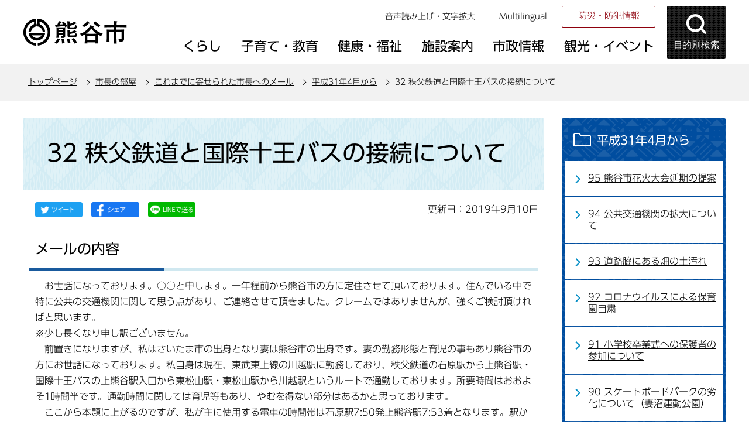

--- FILE ---
content_type: text/html
request_url: https://www.city.kumagaya.lg.jp/shicho/mail_ichiran/H31/310032.html
body_size: 33895
content:
<!DOCTYPE HTML>
<html lang="ja" >
<head>
<meta name="referrer" content="no-referrer-when-downgrade">
<meta charset="UTF-8">
<meta name="Author" content="Kumagaya city">
<meta http-equiv="X-UA-Compatible" content="IE=edge">
<meta property="og:title" content="32 秩父鉄道と国際十王バスの接続について">
<meta property="og:type" content="article">
<meta property="og:url" content="https://www.city.kumagaya.lg.jp/shicho/mail_ichiran/H31/310032.html">
<meta property="og:image" content="">
<meta property="og:description" content="">


<link rel="shortcut icon" href="/favicon.ico">
<link rel="apple-touch-icon" href="/images/apple-touch-icon.png">
<title>32 秩父鉄道と国際十王バスの接続について：熊谷市ホームページ</title>
<link rel="stylesheet" type="text/css" media="all" href="/css/style.wysiwyg_2021.css">
<link rel="stylesheet" type="text/css" media="all" href="/css/style.tableconverter_2021.css">

<link rel="stylesheet" type="text/css" media="all" href="/css/style_base_2021.css">
<link rel="stylesheet" type="text/css" media="screen and (min-width: 769px), print" href="/css/style_main_2021.css">
<link rel="stylesheet" type="text/css" media="screen and (max-width: 768px)" href="/css/style_smph_2021.css">
<link rel="stylesheet" type="text/css" media="print" href="/css/style_print_2021.css">
<script src="/js/jquery.min.js"></script>
<script src="/js/jquery.cookie_2021.js"></script>
<script src="/js/jquery.swView_2021.js"></script>
<script src="/js/search_2021.js"></script>
<script src="/js/common_2021.js"></script>
<script src="/js/smph_common_2021.js"></script>





<script src="//typesquare.com/3/tsst/script/ja/typesquare.js?6180d92832d4461da48f1443ac1e02d5" charset="utf-8"></script>
<script src="/js/analyticscode_2021.js"></script>
</head>
<body id="base">


<!-- EXCLUDE_MKNMZ_INDEXING_START -->
<div id="basebg">
<noscript>
<p class="jsmessage">熊谷市ホームページではJavaScriptを使用しています。JavaScriptの使用を有効にしていない場合は、一部の機能が正確に動作しない恐れがあります。<br>お手数ですがJavaScriptの使用を有効にしてください。</p>
</noscript>
<div class="blockjump txtno-display"><a id="PTOP">このページの先頭です</a></div>
<p class="blockskip"><a href="#CONT" class="skip">このページの本文へ移動</a></p>

<!-- ▼ヘッダーここから▼ -->
<div id="baseall">
<!-- ****** kinkyu ****** -->
<script src="/js/saigai.js"></script>
<!-- ****** kinkyu ****** -->
<div id="headbgall">
<header>
<div class="header_wp">
<!-- ===▽  SP NAVI  ▽=== -->
<div class="sp_head_wp pc-none">
<div class="sp_headin">
<div id="header_logo"><a href="/index.html"><img src="/images/r_smph_titlelogo.png" alt="熊谷市 KUMAGAYA CITY" width="125" height="55"></a></div>
<div class="menu_btn_wp">
<button class="button_container" id="moku-bt"><img src="/images/r_smph_kensaku.png" alt="目的別検索を開く" width="55" height="55"></button><div class="button_container" id="menu-bt">
<div class="menu-btic">
  <span></span>
  <span></span>
  <span></span>
</div>
<div class="menu-bttxt"><img src="/images/r_smph_menu.png" alt="メニューを開く"></div></div>
</div>
</div>
<div id="sp_moku_menu"><img src="/images/spacer.gif" alt="" width="1" height="1"></div>
<div id="sp_gnavi_menu"><img src="/images/spacer.gif" alt="" width="1" height="1"></div>
</div>
<!-- ===△  SP NAVI  △=== -->
<!-- ===▽  PC  ▽=== -->
<div class="pchead_wp sp-none">
<div class="pchead_wp_in">
<div class="logo"><a href="/index.html"><img src="/images/r_titlelogo.png" width="180" height="46" alt="熊谷市：トップページへ"></a></div>
<div class="pcheadmenu">
<div class="navilist_wp">
<ul class="navilist">
<li><a href="https://www4.zoomsight-sv2.jp/KMG/ja/controller/index.html#https://www.city.kumagaya.lg.jp/">音声読み上げ・文字拡大</a></li>
<li class="nav_lang" id="lang_toggle" lang="en"><a href="javascript:void(0)">Multilingual</a>
<div class="language_inner"><img src="/images/spacer.gif" alt="" width="1" height="1"></div>
</li>
</ul>
<ul class="moshimolist">
<li><a href="/kurashi/bosai/index.html">防災・防犯情報</a></li>
</ul>
</div>

<!-- ▽グロナビ▽ -->
<div id="gnb" class="gnv">
<ul id="gnavi" class="gnv_inner">
<li class="menu-item-has-children"><a href="/kurashi/index.html" class="top_nav_parent"><span>くらし</span></a>
<div class="sub">
<ul class="sub-menu">


<!-- 3階層目のナビを表示 -->
<li><a href="/kurashi/bosai/index.html">防災・防犯情報</a></li>
<!-- 3階層目のナビを表示 -->
<li><a href="/kurashi/service/index.html">サービス・支援</a></li>
<!-- 3階層目のナビを表示 -->
<li><a href="/kurashi/tetsuduki/index.html">手続き・証明書</a></li>
<!-- 3階層目のナビを表示 -->
<li><a href="/kurashi/soudan/index.html">相談</a></li>
<!-- 3階層目のナビを表示 -->
<li><a href="/kurashi/zeikin/index.html">税金</a></li>
<!-- 3階層目のナビを表示 -->
<li><a href="/kurashi/kankyo/index.html">環境・ごみ・リサイクル</a></li>
<!-- 3階層目のナビを表示 -->
<li><a href="/kurashi/jyougesuidou/index.html">上下水道</a></li>
<!-- 3階層目のナビを表示 -->
<li><a href="/kurashi/kankyo_sumai/index.html">生活環境・住まい</a></li>
<!-- 3階層目のナビを表示 -->
<li><a href="/kurashi/dourokotsu/index.html">道路・交通</a></li>
<!-- 3階層目のナビを表示 -->
<li><a href="/kurashi/kenkohoken/index.html">健康保険</a></li>
<!-- 3階層目のナビを表示 -->
<li><a href="/kurashi/nenkin/index.html">年金</a></li>
<!-- 3階層目のナビを表示 -->
<li><a href="/kurashi/shimin/index.html">市民参画・市民活動</a></li>
<!-- 3階層目のナビを表示 -->
<li><a href="/kurashi/mynumber/index.html">マイナンバー制度</a></li>

</ul>
</div></li>

<li class="menu-item-has-children"><a href="/kosodate/index.html" class="top_nav_parent"><span>子育て・教育</span></a>
<div class="sub">
<ul class="sub-menu">


<!-- 3階層目のナビを表示 -->
<li><a href="/kosodate/oshirase/index.html">お知らせ</a></li>
<!-- 3階層目のナビを表示 -->
<li><a href="/kosodate/ninshin_shussan/index.html">妊娠・出産・育児</a></li>
<!-- 3階層目のナビを表示 -->
<li><a href="/kosodate/teate/index.html">手当・助成制度</a></li>
<!-- 3階層目のナビを表示 -->
<li><a href="/kosodate/kodomoshisetsu/index.html">保育・子どもの施設</a></li>
<!-- 3階層目のナビを表示 -->
<li><a href="/kosodate/kyouiku/index.html">教育</a></li>
<!-- 3階層目のナビを表示 -->
<li><a href="/kosodate/kosodatesoudan/index.html">子育て・教育相談</a></li>

</ul>
</div></li>

<li class="menu-item-has-children"><a href="/kenkouhukushi/index.html" class="top_nav_parent"><span>健康・福祉</span></a>
<div class="sub">
<ul class="sub-menu">


<!-- 3階層目のナビを表示 -->
<li><a href="/kenkouhukushi/kenkohoken/index.html">健康・保健</a></li>
<!-- 3階層目のナビを表示 -->
<li><a href="/kenkouhukushi/oshirase/index.html">お知らせ</a></li>
<!-- 3階層目のナビを表示 -->
<li><a href="/kenkouhukushi/kaigohoken/index.html">介護保険</a></li>
<!-- 3階層目のナビを表示 -->
<li><a href="/kenkouhukushi/koureisya/index.html">高齢者</a></li>
<!-- 3階層目のナビを表示 -->
<li><a href="/kenkouhukushi/syougaisya/index.html">障がい者</a></li>

</ul>
</div></li>

<li class="menu-item-has-children"><a href="/shisetsu/index.html" class="top_nav_parent"><span>施設案内</span></a>
<div class="sub">
<ul class="sub-menu">


<!-- 3階層目のナビを表示 -->
<li><a href="/shisetsu/shiyakusho/index.html">市役所</a></li>
<!-- 3階層目のナビを表示 -->
<li><a href="/shisetsu/bouhan_bousai/index.html">防犯・防災・医療</a></li>
<!-- 3階層目のナビを表示 -->
<li><a href="/shisetsu/community/index.html">コミュニティ・会議室貸出・公共施設予約システム</a></li>
<!-- 3階層目のナビを表示 -->
<li><a href="/shisetsu/hoken_fukushi/index.html">保健・福祉</a></li>
<!-- 3階層目のナビを表示 -->
<li><a href="/shisetsu/sports/index.html">スポーツ・公園</a></li>
<!-- 3階層目のナビを表示 -->
<li><a href="/shisetsu/bunka/index.html">文化施設</a></li>
<!-- 3階層目のナビを表示 -->
<li><a href="/shisetsu/toshokan/index.html">図書館</a></li>
<!-- 3階層目のナビを表示 -->
<li><a href="/shisetsu/kurashi/index.html">くらし</a></li>
<!-- 3階層目のナビを表示 -->
<li><a href="/shisetsu/hoiku/index.html">保育・子ども</a></li>
<!-- 3階層目のナビを表示 -->
<li><a href="/shisetsu/gakkoukyouiku/index.html">学校・教育</a></li>

</ul>
</div></li>

<li class="menu-item-has-children"><a href="/about/index.html" class="top_nav_parent"><span>市政情報</span></a>
<div class="sub">
<ul class="sub-menu">


<!-- 3階層目のナビを表示 -->
<li><a href="/about/gaiyo/index.html">熊谷市の概要</a></li>
<!-- 3階層目のナビを表示 -->
<li><a href="/about/seisaku/index.html">政策・取り組み</a></li>
<!-- 3階層目のナビを表示 -->
<li><a href="/about/kouhou/index.html">広報</a></li>
<!-- 3階層目のナビを表示 -->
<li><a href="/about/boshu/index.html">ご意見の募集</a></li>
<!-- 3階層目のナビを表示 -->
<li><a href="/about/syokuinsaiyo/index.html">職員採用情報</a></li>
<!-- 3階層目のナビを表示 -->
<li><a href="/about/kobai/index.html">公売</a></li>
<!-- 3階層目のナビを表示 -->
<li><a href="/about/kifu/index.html">寄附</a></li>
<!-- 3階層目のナビを表示 -->
<li><a href="/about/chousa_toukei/index.html">調査・統計</a></li>
<!-- 3階層目のナビを表示 -->
<li><a href="/about/soshiki/index.html">組織・附属機関 </a></li>
<!-- 3階層目のナビを表示 -->
<li><a href="/about/keikaku/index.html">計画</a></li>
<!-- 3階層目のナビを表示 -->
<li><a href="/about/jigyousya/index.html">事業者向け情報</a></li>
<!-- 3階層目のナビを表示 -->
<li><a href="/about/zaisei/index.html">財政</a></li>
<!-- 3階層目のナビを表示 -->
<li><a href="/about/kansa/index.html">監査</a></li>
<!-- 3階層目のナビを表示 -->
<li><a href="/about/senkyo/index.html">選挙</a></li>
<!-- 3階層目のナビを表示 -->
<li><a href="/about/opendata/index.html">熊谷市オープンデータ</a></li>
<!-- 3階層目のナビを表示 -->
<li><a href="/about/gian/index.html">市長提出議案</a></li>
<!-- 3階層目のナビを表示 -->
<li><a href="/about/densikeijiban/index.html">電子掲示板</a></li>

</ul>
</div></li>

<li class="menu-item-has-children"><a href="/kanko/index.html" class="top_nav_parent"><span>観光・イベント</span></a>
<div class="sub">
<ul class="sub-menu">


<!-- 3階層目のナビを表示 -->
<li><a href="/kanko/event/index.html">イベントカレンダー</a></li>
<!-- 3階層目のナビを表示 -->
<li><a href="/kanko/oshirase/index.html">お知らせ</a></li>
<!-- 3階層目のナビを表示 -->
<li><a href="/kanko/goods/index.html">おみやげにいかが？熊谷グッズ</a></li>
<!-- 3階層目のナビを表示 -->
<li><a href="/kanko/midokoro/index.html">熊谷のみどころ</a></li>
<!-- 3階層目のナビを表示 -->
<li><a href="/kanko/matsuri/index.html">熊谷のまつり</a></li>
<!-- 3階層目のナビを表示 -->
<li><a href="/kanko/meibutsu/index.html">熊谷の名物</a></li>
<!-- 3階層目のナビを表示 -->
<li><a href="/kanko/nousannbutu/index.html">熊谷市の農産物</a></li>
<!-- 3階層目のナビを表示 -->
<li><a href="/kanko/kumaspo/index.html">熊谷のスポーツ</a></li>
<!-- 3階層目のナビを表示 -->
<li><a href="/kanko/rekisi/index.html">熊谷の歴史探訪</a></li>
<!-- 3階層目のナビを表示 -->
<li><a href="/kanko/shashinhaiku/index.html">WEBくまがや写真俳句館</a></li>

</ul>
</div></li>
</ul>
</div>
<!-- △グロナビ△ -->
</div>
<!-- ▽目的別検索▽ -->
<div class="head_bt">
<button class="button_container moku_pc_wp" id="toggle"><span class="moku_ic"><img src="/images/r_head_mokubtn.png" alt="目的別検索メニューを開く"></span><span class="moku_tx">目的別検索</span></button>
</div>
<div class="overlay" id="overlay"><img src="/images/spacer.gif" alt="" width="1" height="1"></div>
<script>
		//<![CDATA[
		//メニュー開閉
		$("#toggle").click(function() {
		   $(this).toggleClass("active");
		   $("#overlay").toggleClass("open");
		   if ($(this).hasClass("active")) {
					   $(".moku_ic > img",this).attr("src","/images/r_head_mokubtn_tojiru.png");
					   $(".moku_ic > img",this).attr("alt","目的別検索メニューを閉じる");
					   $(".moku_tx",this).text("閉じる");
					   $("body").addClass("no-scroll");
		        } else {
					   $(".moku_ic > img",this).attr("src","/images/r_head_mokubtn.png");
					   $(".moku_ic > img",this).attr("alt","目的別検索メニューを開く");
					   $(".moku_tx",this).text("目的別検索");
					   $("body").removeClass("no-scroll");
		        }
		  });
		//]]>
</script>
<!-- △目的別検索△ -->
</div>
</div><!--/pchead_wp-->
<!-- ===△  PC  △=== -->
</div></header>
<!--▽パンくずナビ▽-->
<nav class="pankuzu-bg">
<div class="pankuzu clearfix">
<p class="pk-img">現在のページ</p>
	<ol class="clearfix">
	<li><a href="/index.html">トップページ</a></li>
	<li><a href="../../index.html">市長の部屋</a></li>
	<li><a href="../index.html">これまでに寄せられた市長へのメール</a></li>
	<li><a href="./index.html">平成31年4月から</a></li>
	<li class="pk-thispage">32 秩父鉄道と国際十王バスの接続について</li>
	</ol>
</div>
</nav>
<!--△パンくずナビ△-->
</div><!-- /div headbgall -->
<!-- ▲ヘッダーここまで▲ -->
<div id="basebgwrap">
<div id="basewrap">
<div class="wrap clearfix">
<div id="main">
<div class="blockjump txtno-display"><a id="CONT">本文ここから</a></div>
<!-- EXCLUDE_MKNMZ_INDEXING_END -->




<div class="h1bg"><div><h1>32 秩父鉄道と国際十王バスの接続について</h1></div></div><div class="main_inner">





<script type="text/javascript" src="/js/sns_btn_2021.js" charset="utf-8"></script>
<div id="date_area" class="clearfix">
<div id="sns_btn_wp"></div>
<div class="update clearfix"><p>更新日：2019年9月10日</p></div>
</div>




<div class="h2bg"><div><h2>メールの内容</h2></div></div>
<div class="wysiwyg_wp"><p>　お世話になっております。○○と申します。一年程前から熊谷市の方に定住させて頂いております。住んでいる中で特に公共の交通機関に関して思う点があり、ご連絡させて頂きました。クレームではありませんが、強くご検討頂ければと思います。<br>※少し長くなり申し訳ございません。<br>　前置きになりますが、私はさいたま市の出身となり妻は熊谷市の出身です。妻の勤務形態と育児の事もあり熊谷市の方にお世話になっております。私自身は現在、東武東上線の川越駅に勤務しており、秩父鉄道の石原駅から上熊谷駅・国際十王バスの上熊谷駅入口から東松山駅・東松山駅から川越駅というルートで通勤しております。所要時間はおおよそ1時間半です。通勤時間に関しては育児等もあり、やむを得ない部分はあるかと思っております。<br>　ここから本題に上がるのですが、私が主に使用する電車の時間帯は石原駅7:50発上熊谷駅7:53着となります。駅からバス停まで徒歩3分程なのですが、バスの出発が7:56となります。乗り遅れると8:11まで待たなければなりません。※ここまでは待ち時間が10から20分程ですのでまだ許容範囲です。<br>　ただ電車の乗車時間を一本早めると本数も少ないので、20分も前に乗車しなければなりません。<br>　帰宅の際が特にストレスを感じるのですが、バス停から降り走って上熊谷駅に向かったにも関わらずあと3歩ほどで乗車出来ずという事も多々ありました。（因みに先程も同様のケースにて乗車出来ませんでした。）そちらを逃してしまうと、次の電車までまた37 分待ちとなります。少しでも早く自宅に帰りたい為、止むを得ず仕事で疲れた身体にムチを打ち25分程歩いて帰宅する事となります。<br>　要は電車とバスの時間を塾考し調整して、スムーズに乗車出来る様お願いしたいです。本来であればこの件ですと、国際十王バス様と秩父鉄道様に直接直訴するのが筋かと思いますが部外者の者にはとても掛け合ってくれそうなお話では無いかと思いますのでこちらにご連絡差し上げました。<br>　本数を増やして欲しいという事を伝えている訳ではありません。どうか掛け合って頂きご検討願いませんでしょうか。熊谷市に必死に慣れようとしているのですが、どうしてもこの事が毎日の様に続き好きになれません。疲れて帰ってきて非常に辛いです。たった一人の住民の為にというのは難しいかと思いますが、ラグビーのワールドカップもバスを使うかと思いますので、他人事では無いかと思います。<br>　是非強くご検討頂ければ幸いです。<br>　長文失礼しました。宜しくお願い致します。</p></div>
<div class="h2bg"><div><h2>回答（令和元年7月31日）</h2></div></div>
<div class="wysiwyg_wp"><p>　頂きました「市長へのメール」に、お答えいたします。</p><p>　秩父鉄道(株)、国際十王交通(株)につきましては、それぞれ、自社の限られた車両、人員の中での効率的な運行に加え、新幹線、JR高崎線、19系統に及ぶ他の路線バス等との接続も考慮しながら、ダイヤ編成を行っている旨を伺っております。<br>今回のご要望につきましては、秩父鉄道(株)、国際十王交通(株)にお伝えいたしますが、上記のような事情もお汲み取りいただけると幸いです。<br>　なお、本市では、各鉄道事業者、バス事業者等も交えた地域公共交通会議を定期的に開催し、公共交通の相互連携を図っておりますので、併せてご理解を頂きたいと存じます。</p></div>









 
<div class="contact"> 
<h2>このページについてのお問合せは</h2> 


<p><strong>広報広聴課</strong><br>
電話：048-524-1111（内線206）、048-524-1156（直通）　ファクス：048-520-2870</p>
<p class="con-mail"><a class="innerLink" href="https://www.city.kumagaya.lg.jp/cgi-bin/formmail/formmail.cgi?d=040601">この担当課にメールを送る</a></p>

 
</div> 





<!-- EXCLUDE_MKNMZ_INDEXING_START -->
<script type="text/javascript" src="/js/feedback.js"></script>
<form action="/cgi-bin/vote/vote.cgi" method="post" id="formmail" name="formmail" class="feedback">
<h2>この情報は皆さまのお役に立ちましたか？</h2>
<p>お寄せいただいた評価はサイト運営の参考といたします。</p>
<div class="formtxt">
<fieldset>
<legend class="form-h3">この情報は皆さまのお役に立ちましたか？</legend>
<div class="fedd">評価：<br class="pc-none">
<input type="radio" name="question1" value="役に立った" id="q1-point3" checked="checked"><label for="q1-point3">役に立った</label><br class="pc-none">
<input type="radio" name="question1" value="どちらとも言えない" id="q1-point2"><label for="q1-point2">どちらとも言えない</label><br class="pc-none">
<input type="radio" name="question1" value="役に立たなかった" id="q1-point1"><label for="q1-point1">役に立たなかった</label>
</div>
</fieldset>
<div>
<input type="hidden" name="url" value="/shicho/mail_ichiran/H31/310032.html">
<input type="hidden" name="title" value="32 秩父鉄道と国際十王バスの接続について">
<input type="hidden" name="tanto" value="広報広聴課">
<input type="hidden" name="tantocode" value="000">
<input type="hidden" name="hyoukatime" value="">
</div>
<div class="submitbox"><input type="submit" name="submit" class="fedbt" value="送信"></div>
</div>
</form>
<!-- EXCLUDE_MKNMZ_INDEXING_END -->






<!-- EXCLUDE_MKNMZ_INDEXING_START -->
<div class="guidance"><img alt="本文ここまで" height="1" src="/images/spacer.gif" width="1"></div>
</div><!-- /div main_inner -->
</div><!-- /div main -->

<div id="localnavi">
<div class="guidance"><img alt="サブナビゲーションここから" height="1" src="/images/spacer.gif" width="1"></div>
<!-- ▽サブナビゲーション▽ -->

<div id="losubnavi">
<div class="lobgbox">
<h2><span class="lobox_img">平成31年4月から</span></h2>
<ul>
<li><a href="/shicho/mail_ichiran/H31/310095.html">95 熊谷市花火大会延期の提案</a></li>

<li><a href="/shicho/mail_ichiran/H31/310094.html">94 公共交通機関の拡大について</a></li>

<li><a href="/shicho/mail_ichiran/H31/310093.html">93 道路脇にある畑の土汚れ</a></li>

<li><a href="/shicho/mail_ichiran/H31/310092.html">92 コロナウイルスによる保育園自粛</a></li>

<li><a href="/shicho/mail_ichiran/H31/310091.html">91 小学校卒業式への保護者の参加について</a></li>

<li><a href="/shicho/mail_ichiran/H31/310090.html">90 スケートボードパークの劣化について（妻沼運動公園）</a></li>

<li><a href="/shicho/mail_ichiran/H31/310089.html">89 図書館休館について</a></li>

<li><a href="/shicho/mail_ichiran/H31/310088.html">88 籠原駅北口の喫煙スペースについて</a></li>

<li><a href="/shicho/mail_ichiran/H31/310087.html">87 転入時のデータ入力について</a></li>

<li><a href="/shicho/mail_ichiran/H31/310086.html">86 乳幼児健診</a></li>

<li><a href="/shicho/mail_ichiran/H31/310085.html">85 スケートボード場について</a></li>

<li><a href="/shicho/mail_ichiran/H31/310084.html">84 臨時休校について</a></li>

<li><a href="/shicho/mail_ichiran/H31/310083.html">83 正規職員（事務系）のアファーマティブ・アクション枠の創設予定について（照会）</a></li>

<li><a href="/shicho/mail_ichiran/H31/310082.html">82 市政における共生社会政策の不徹底について（行政相談）（照会）</a></li>

<li><a href="/shicho/mail_ichiran/H31/310081.html">81 休校措置について</a></li>

<li><a href="/shicho/mail_ichiran/H31/310080.html">80　卒業生です。</a></li>

<li><a href="/shicho/mail_ichiran/H31/310079.html">79 小中学校休業について</a></li>

<li><a href="/shicho/mail_ichiran/H31/310078.html">78 コロナについて</a></li>

<li><a href="/shicho/mail_ichiran/H31/310077.html">77 熊谷市上之地内における農地転用等の問題について</a></li>

<li><a href="/shicho/mail_ichiran/H31/310076.html">76 中学部活について</a></li>

<li><a href="/shicho/mail_ichiran/H31/310075.html">75 手当の不正受給について</a></li>

<li><a href="/shicho/mail_ichiran/H31/310074.html">74 公園と子供の遊び場について</a></li>

<li><a href="/shicho/mail_ichiran/H31/310073.html">73 ラグビーの高校選抜大会について</a></li>

<li><a href="/shicho/mail_ichiran/H31/310072.html">72 スクマム！クマガヤの旗について</a></li>

<li><a href="/shicho/mail_ichiran/H31/310071.html">71 一灯式信号機について</a></li>

<li><a href="/shicho/mail_ichiran/H31/310070.html">70 熊谷市でのコロナウイルスについての対応と対策について</a></li>

<li><a href="/shicho/mail_ichiran/H31/310069.html">69 病児保育について</a></li>

<li><a href="/shicho/mail_ichiran/H31/310068.html">68 保育園空き状況について</a></li>

<li><a href="/shicho/mail_ichiran/H31/310067.html">67 くまぴあ号の正式運行希望</a></li>

<li><a href="/shicho/mail_ichiran/H31/310066.html">66 公民館の活動内容の周知について</a></li>

<li><a href="/shicho/mail_ichiran/H31/310065.html">65 10月12日の台風19号時の避難について</a></li>

<li><a href="/shicho/mail_ichiran/H31/310064.html">64 市役所内での個人情報書類の取り扱いついて</a></li>

<li><a href="/shicho/mail_ichiran/H31/310063.html">63 多胎家庭の支援について</a></li>

<li><a href="/shicho/mail_ichiran/H31/310062.html">62 避難所について</a></li>

<li><a href="/shicho/mail_ichiran/H31/310061.html">61 第2北大通線の信号について</a></li>

<li><a href="/shicho/mail_ichiran/H31/310060.html">60 道路と河川の改修について</a></li>

<li><a href="/shicho/mail_ichiran/H31/310059.html">59 ふるさと納税の被災地の代理について</a></li>

<li><a href="/shicho/mail_ichiran/H31/310058.html">58 協力のお願いです</a></li>

<li><a href="/shicho/mail_ichiran/H31/310057.html">57 大麻生陸閘についての要望</a></li>

<li><a href="/shicho/mail_ichiran/H31/310056.html">56 サイレンについて</a></li>

<li><a href="/shicho/mail_ichiran/H31/310055.html">55 さいたま博通り（ラグビーロード）の歩道について</a></li>

<li><a href="/shicho/mail_ichiran/H31/310054.html">54 荒川土手内の補強工事と河川敷内の畑について</a></li>

<li><a href="/shicho/mail_ichiran/H31/310053.html">53 荒川堤防の強化</a></li>

<li><a href="/shicho/mail_ichiran/H31/310052.html">52 緊急放送システムに対して</a></li>

<li><a href="/shicho/mail_ichiran/H31/310051.html">51 台風19 号に伴う防災アナウンスについて</a></li>

<li><a href="/shicho/mail_ichiran/H31/310050.html">50 熊谷市出身のラグビー選手の知名度について</a></li>

<li><a href="/shicho/mail_ichiran/H31/310049.html">49 熊谷荒川緑地のランニングコース</a></li>

<li><a href="/shicho/mail_ichiran/H31/310048.html">48 ラグビータウン熊谷としての取り組みについて</a></li>

<li><a href="/shicho/mail_ichiran/H31/310047.html">47 ラグビーワールドカップ2019のおもてなしについて</a></li>

<li><a href="/shicho/mail_ichiran/H31/310046.html">46 アクアピアの水温について</a></li>

<li><a href="/shicho/mail_ichiran/H31/310045.html">45 一時預り保育について</a></li>

<li><a href="/shicho/mail_ichiran/H31/310044.html">44 放置自転車撤去について</a></li>

<li><a href="/shicho/mail_ichiran/H31/310043.html">43 ラグビーワールドカップでの来日観光客について</a></li>

<li><a href="/shicho/mail_ichiran/H31/310042.html">42 浄化槽設置補助金・維持管理補助金について</a></li>

<li><a href="/shicho/mail_ichiran/H31/310041.html">41 蜂の駆除</a></li>

<li><a href="/shicho/mail_ichiran/H31/310040.html">40 熊谷駅のバス乗り場のLEDネオンについて</a></li>

<li><a href="/shicho/mail_ichiran/H31/310039.html">39 自治会の活動について</a></li>

<li><a href="/shicho/mail_ichiran/H31/310038.html">38 ゆうゆうバスについて</a></li>

<li><a href="/shicho/mail_ichiran/H31/310037.html">37 埼玉県熊谷市内の交通機関</a></li>

<li><a href="/shicho/mail_ichiran/H31/310036.html">36 熊谷警察の対応に関して（バイク騒音）</a></li>

<li><a href="/shicho/mail_ichiran/H31/310035.html">35 水道代のカード支払いについて</a></li>

<li><a href="/shicho/mail_ichiran/H31/310034.html">34 小学校通学路の舗装</a></li>

<li><a href="/shicho/mail_ichiran/H31/310033.html">33 SDGsについて</a></li>

<li><span class="now">32 秩父鉄道と国際十王バスの接続について</span></li>

<li><a href="/shicho/mail_ichiran/H31/310031.html">31 熊谷スポーツ文化公園陸上競技場について</a></li>

<li><a href="/shicho/mail_ichiran/H31/310030.html">30 妊婦健診助成券と予防接種予診票について</a></li>

<li><a href="/shicho/mail_ichiran/H31/310029.html">29 街起こしについて思う事等</a></li>

<li><a href="/shicho/mail_ichiran/H31/310028.html">28 ラグビーワールドカップ時の交通規制について</a></li>

<li><a href="/shicho/mail_ichiran/H31/310027.html">27 児童クラブの夏休み対応について</a></li>

<li><a href="/shicho/mail_ichiran/H31/310026.html">26 防災無線について</a></li>

<li><a href="/shicho/mail_ichiran/H31/310025.html">25 固定資産税の口座振替</a></li>

<li><a href="/shicho/mail_ichiran/H31/310024.html">24 ひとり親</a></li>

<li><a href="/shicho/mail_ichiran/H31/310023.html">23 ハートフルミーティングのお礼</a></li>

<li><a href="/shicho/mail_ichiran/H31/310022.html">22 熊谷市民はどうあるべきか？</a></li>

<li><a href="/shicho/mail_ichiran/H31/310021.html">21 防災無線と警察の対応について</a></li>

<li><a href="/shicho/mail_ichiran/H31/310020.html">20 就労継続支援A型事業所について</a></li>

<li><a href="/shicho/mail_ichiran/H31/310019.html">19 小学校体育館と道路について</a></li>

<li><a href="/shicho/mail_ichiran/H31/310018.html">18 土地区画整理上之事務所の対応について</a></li>

<li><a href="/shicho/mail_ichiran/H31/310017.html">17 妻沼聖天山の世界遺産登録について</a></li>

<li><a href="/shicho/mail_ichiran/H31/310016.html">16 熊谷の観光について</a></li>

<li><a href="/shicho/mail_ichiran/H31/310015.html">15 いじめ問題</a></li>

<li><a href="/shicho/mail_ichiran/H31/310014.html">14 危険な道路について</a></li>

<li><a href="/shicho/mail_ichiran/H31/310013.html">13 UD タクシーの導入及び台数について</a></li>

<li><a href="/shicho/mail_ichiran/H31/310012.html">12 手続きに対する案内について</a></li>

<li><a href="/shicho/mail_ichiran/H31/310011.html">11 危険な道路について</a></li>

<li><a href="/shicho/mail_ichiran/H31/310010.html">10 納税方法</a></li>

<li><a href="/shicho/mail_ichiran/H31/310009.html">9 熊谷市の発展について</a></li>

<li><a href="/shicho/mail_ichiran/H31/310008.html">8 第2子なのに・・・</a></li>

<li><a href="/shicho/mail_ichiran/H31/310007.html">7 ラグビーワールドカップの公衆トイレ</a></li>

<li><a href="/shicho/mail_ichiran/H31/310006.html">6 「ラウンドシステム」について</a></li>

<li><a href="/shicho/mail_ichiran/H31/310005.html">5 選挙公報について</a></li>

<li><a href="/shicho/mail_ichiran/H31/310004.html">4 キャッシュレス化の推進について</a></li>

<li><a href="/shicho/mail_ichiran/H31/310003.html">3 桜木小学校区の中学校通学について</a></li>

<li><a href="/shicho/mail_ichiran/H31/310002.html">2 熊谷桜堤の菜の花について</a></li>

<li><a href="/shicho/mail_ichiran/H31/310001.html">1 熊谷駅前広場の障害者対応について</a></li>
</ul>
</div></div>

<!-- △サブナビゲーション△ -->
<!-- ▽レコメンド▽ -->

<!-- △レコメンド△ -->
<!-- ▽サイドボタン▽ -->
<div class="new_sidebt_box">
<p class="lo_johomitsukaranai"><a href="/aboutweb/mitsukaranaitoki.html">情報が見つからないときは</a></p>
</div>
<div class="new_sidebt_box">
<p class="lo_yokuaru"><a href="/faq/index.html">よくある質問</a></p>
</div>
<!-- △サイドボタン△ -->
<div class="guidance"><img alt="サブナビゲーションここまで" height="1" src="/images/spacer.gif" width="1"></div>
</div><!-- /div localnavi -->



</div><!-- /div wrap -->
</div><!-- /div basewrap -->
</div><!-- /div basebgwrap -->
<!-- ▼フッターここから▼ -->
<footer>
<div class="foot_bgwp"><div class="foot_wp"><div class="foot_in_wp">
<div class="foot_in">
<div class="footlist_wp">
<ul class="footlist">
<li><a href="/aboutweb/policy.html">熊谷市ホームページの考え方</a></li>
<li><a href="/aboutweb/privacy.html">個人情報取り扱いの考え方</a></li>
<li><a href="/aboutweb/link/index.html">リンク集</a></li>
<li><a href="/sitemap.html">サイトマップ</a></li>
</ul>
</div>
<div class="footcont_wp">
<div class="footcont">
<div class="foot_logo"><img src="/images/r_footlogo.png" alt="熊谷市役所" width="152" height="28"></div>
<address><p>〒360-8601　埼玉県熊谷市宮町二丁目47番地1<br>
電話：048-524-1111<br class="pc-none">
FAX：048-520-2870<br>
開庁日：月曜日から金曜日（8時30分から17時15分）まで（土曜日、日曜日、祝日、休日および12月29日から1月3日までを除く）<br></p></address></div>
<ul class="footcontlist">
<li><a href="/shisetsu/shiyakusho/annai/index.html">庁舎のご案内</a></li>
<li><a href="/shisetsu/shiyakusho/annai/shiyakusho.html">市役所地図</a></li>
<li><a href="/kurashi/tetsuduki/doyoumadoguchi.html">一部土曜開庁</a></li>
</ul>
</div>
</div>
<div class="f0copy">&copy;熊谷市</div>
</div></div></div>
<div class="t_page-top sp-none"><a href="#PTOP"><img src="/images/r_foot_pagetop.png" alt="このページのトップに戻る" width="64" height="259"></a></div>
<div class="guidance"><img src="/images/spacer.gif" alt="フッターここまで" width="1" height="1"></div>
<div class="t_page-top pc-none"><a href="#PTOP"><img src="/images/r_smph_foot_pagetop.png" alt="このページのトップに戻る" width="64" height="64"></a></div>
</footer>
<!-- ▲フッターここまで▲ -->
</div><!-- /div baseall -->
<div class="switchBtn">
 	<button id="swPc">PC版を表示する</button>
 	<button id="swSp" class="btnAcv">スマートフォン版を表示する</button>
</div><!--/.switchBtn-->
</div><!-- /div basebg -->
<!-- EXCLUDE_MKNMZ_INDEXING_END -->

</body>
</html>

--- FILE ---
content_type: text/html
request_url: https://www.city.kumagaya.lg.jp/files/pc_mokuteki_menu.html
body_size: 3693
content:
<script>
// <![CDATA[
$(function(){
   $(".h0search").load("/files/google_search.html");
});
// ]]>
</script>

<div class="mokuteki_wp">
<div class="m_kensaku_wp">
<div class="h0search"></div>
<p class="m_kensaku_tx"><a href="/aboutweb/kensaku.html"><span>検索について</span></a></p>
</div>
<div class="m_riyoumokuteki_wp">
<div class="m_riyoshatxtlist_wp">
<div class="h2_ti motitle01"><h2><span>利用者</span><span>から探す</span></h2></div>
<div class="moku_inner"><ul class="m_riyoshatxtlist">
<li><a href="/riyousya/A-1/index.html">子ども・子育て</a></li>
<li><a href="/riyousya/A-2/index.html">高齢者・介護</a></li>
<li><a href="/riyousya/A-3/index.html">障害者</a></li>
<li><a href="/riyousya/A-4/index.html">外国人<br />（がいこくじん）</a></li>
<li><a href="/riyousya/A-5/index.html">事業者</a></li>
</ul></div>
</div>
<div class="m_mokulist_wp">
<div class="h2_ti motitle02"><h2><span>目的</span>から探す</h2></div>
<div class="moku_inner"><ul class="m_mokulist">
<li><a href="/mokuteki/B-1/index.html"><div><img src="/images/r_t_moku_bt01.png" width="60" height="60" alt="" />
<span>結婚・離婚</span></div></a></li>
<li><a href="/mokuteki/B-2/index.html"><div><img src="/images/r_t_moku_bt02.png" width="60" height="60" alt="" />
<span>妊娠・出産</span></div></a></li>
<li><a href="/mokuteki/B-3/index.html"><div><img src="/images/r_t_moku_bt03.png" width="60" height="60" alt="" />
<span>転入・転出</span></div></a></li>
<li><a href="/mokuteki/B-4/index.html"><div><img src="/images/r_t_moku_bt04.png" width="60" height="60" alt="" />
<span>就職・退職</span></div></a></li>
<li><a href="/mokuteki/B-5/index.html"><div><img src="/images/r_t_moku_bt05.png" width="60" height="60" alt="" />
<span>おくやみ</span></div></a></li>
<li><a href="/kenkouhukushi/kenkohoken/index.html"><div><img src="/images/r_t_moku_bt06.png" width="60" height="60" alt="" />
<span>健康・保健</span></div></a></li>
<li><a href="/kanko/kumaspo/index.html"><div><img src="/images/r_t_moku_bt07.png" width="60" height="60" alt="" />
<span>スポーツ</span></div></a></li>
<li><a href="https://yoyaku-kumagaya.seagulloffice.com/kumagaya/reserve/gin_menu"><div><img src="/images/r_t_moku_bt08.png" width="60" height="60" alt="" />
<span>施設予約</span></div></a></li>
<li><a href="/kurashi/kankyo/gomirecycle/index.html"><div><img src="/images/r_t_moku_bt09.png" width="60" height="60" alt="" />
<span>ごみ・リサイクル</span></div></a></li>
<li><a href="/kurashi/zeikin/index.html"><div><img src="/images/r_t_moku_bt10.png" width="60" height="60" alt="" />
<span>税金</span></div></a></li>
<li><a href="/kurashi/soudan/index.html"><div><img src="/images/r_t_moku_bt11.png" width="60" height="60" alt="" />
<span>相談窓口</span></div></a></li>
<li><a href="/kurashi/service/hojyojyoseikin/index.html"><div><img src="/images/r_t_moku_bt12.png" width="60" height="60" alt="" />
<span>助成・手当</span></div></a></li>
<li><a href="/about/soshiki/sogo/kikaku/koutu/yuuyuubasu.html"><div><img src="/images/r_t_moku_bt13.png" width="66" height="60" alt="" />
<span>ゆうゆうバス</span></div></a></li>
<li><a href="https://www2.wagmap.jp/kumagaya/Portal"><div><img src="/images/r_t_moku_bt14.png" width="60" height="60" alt="" />
<span>くまっぷ</span></div></a></li>
<li><a href="/shinsei/index.html"><div><img src="/images/r_t_moku_bt15.png" width="60" height="60" alt="" />
<span>申請書ダウン<br />ロード</span></div></a></li>
<li><a href="/about/kifu/ouenfurusato/index.html"><div><img src="/images/r_t_moku_bt16.png" width="60" height="60" alt="" />
<span>ふるさと納税</span></div></a></li>
</ul></div>
</div>
</div>
</div><!--/mokuteki_wp-->


--- FILE ---
content_type: text/html
request_url: https://www.city.kumagaya.lg.jp/files/pc_language_menu.html
body_size: 655
content:
<div class="language_inner_closebtn"><button id="language_btn_tojiru"><img src="/images/r_head_language_ic_close.png" width="15" height="15" alt="閉じる"></button></div>
<ul class="pc_language_wp">
<li lang="en"><a href="https://www15.j-server.com/LUCKUMAGAY/ns/w4/jaen/">English（英語）</a></li>
<li lang="zh-CN"><a href="https://www15.j-server.com/LUCKUMAGAY/ns/w4/jazh/">簡体中文（中国語簡体字）</a></li>
<li lang="ko"><a href="https://www15.j-server.com/LUCKUMAGAY/ns/w4/jako/">한국어（韓国語）</a></li>
<li lang="es"><a href="https://www15.j-server.com/LUCKUMAGAY/ns/w4/jaes/">Español （スペイン語）</a></li>
<li lang="pt"><a href="https://www15.j-server.com/LUCKUMAGAY/ns/w4/japt/">Português （ポルトガル語）</a></li>
</ul>

--- FILE ---
content_type: text/html
request_url: https://www.city.kumagaya.lg.jp/files/smph_mokuteki_menu.html
body_size: 4858
content:
<script>
// <![CDATA[
$(function(){
   $(".h0search").load("/files/google_search.html");
   indexBtn();
});
// ]]>
</script>
<script>
// <![CDATA[
function indexBtn() {
	$('.acd02_bt').click(function(){
		$(this).toggleClass(function() {
			if ($(this).is('.close')) {
				$(this).find('.mo_switch > img').attr({
						src: $(this).find(".mo_switch > img").attr('src').replace('_close', '_open'),
						alt: '下層リンクを開く'
				});
				$(this).removeClass("close");
				$('+.moku_inner',this).slideUp("fast");
				return "";
			} else {
				$(this).find('.mo_switch > img').attr({
						src: $(this).find(".mo_switch > img").attr('src').replace('_open', '_close'),
						alt: '下層リンクを閉じる'
				});
				$('+.moku_inner',this).slideDown("fast");
			}
		  return "close";
		});
	})
}
// ]]>
</script>
<script src="//typesquare.com/3/tsst/script/ja/typesquare.js?6180d92832d4461da48f1443ac1e02d5" charset="utf-8"></script>

<div class="mokuteki_wp">
<div class="m_kensaku_wp">
<div class="h0search"></div>
<p class="m_kensaku_tx"><a href="/aboutweb/kensaku.html"><span>検索について</span></a></p>
</div>
<div class="m_riyoumokuteki_wp">
<div class="m_riyoshatxtlist_wp switch_menu">
<div class="h2_ti motitle01"><h2>利用者から探す</h2></div>
<p class="acd02_bt"><a href="javascript:void(0);" class="mo_switch"><img alt="下層リンクを開く" src="/images/spacer.gif" width="20" height="20" /></a></p>
<div class="moku_inner"><ul class="m_riyoshatxtlist">
<li><a href="/riyousya/A-1/index.html">子ども・子育て</a></li>
<li><a href="/riyousya/A-2/index.html">高齢者・介護</a></li>
<li><a href="/riyousya/A-3/index.html">障害者</a></li>
<li><a href="/riyousya/A-4/index.html">外国人（がいこくじん）</a></li>
<li><a href="/riyousya/A-5/index.html">事業者</a></li>
</ul></div>
</div>
<div class="m_mokulist_wp switch_menu">
<div class="h2_ti motitle02"><h2>目的から探す</h2></div>
<p class="acd02_bt"><a href="javascript:void(0);" class="mo_switch"><img alt="下層リンクを開く" src="/images/spacer.gif" width="20" height="20" /></a></p>
<div class="moku_inner"><ul class="m_mokulist">
<li><a href="/mokuteki/B-1/index.html"><div><img src="/images/r_t_moku_bt01.png" width="60" height="60" alt="" />
<span>結婚・離婚</span></div></a></li>
<li><a href="/mokuteki/B-2/index.html"><div><img src="/images/r_t_moku_bt02.png" width="60" height="60" alt="" />
<span>妊娠・出産</span></div></a></li>
<li><a href="/mokuteki/B-3/index.html"><div><img src="/images/r_t_moku_bt03.png" width="60" height="60" alt="" />
<span>転入・転出</span></div></a></li>
<li><a href="/mokuteki/B-4/index.html"><div><img src="/images/r_t_moku_bt04.png" width="60" height="60" alt="" />
<span>就職・退職</span></div></a></li>
<li><a href="/mokuteki/B-5/index.html"><div><img src="/images/r_t_moku_bt05.png" width="60" height="60" alt="" />
<span>おくやみ</span></div></a></li>
<li><a href="/kenkouhukushi/kenkohoken/index.html"><div><img src="/images/r_t_moku_bt06.png" width="60" height="60" alt="" />
<span>健康・保健</span></div></a></li>
<li><a href="/kanko/kumaspo/index.html"><div><img src="/images/r_t_moku_bt07.png" width="60" height="60" alt="" />
<span>スポーツ</span></div></a></li>
<li><a href="https://yoyaku-kumagaya.seagulloffice.com/kumagaya/reserve/gin_menu"><div><img src="/images/r_t_moku_bt08.png" width="60" height="60" alt="" />
<span>施設予約</span></div></a></li>
<li><a href="/kurashi/kankyo/gomirecycle/index.html"><div><img src="/images/r_t_moku_bt09.png" width="60" height="60" alt="" />
<span>ごみ・リサイクル</span></div></a></li>
<li><a href="/kurashi/zeikin/index.html"><div><img src="/images/r_t_moku_bt10.png" width="60" height="60" alt="" />
<span>税金</span></div></a></li>
<li><a href="/kurashi/soudan/index.html"><div><img src="/images/r_t_moku_bt11.png" width="60" height="60" alt="" />
<span>相談窓口</span></div></a></li>
<li><a href="/kurashi/service/hojyojyoseikin/index.html"><div><img src="/images/r_t_moku_bt12.png" width="60" height="60" alt="" />
<span>助成・手当</span></div></a></li>
<li><a href="/about/soshiki/sogo/kikaku/koutu/yuuyuubasu.html"><div><img src="/images/r_t_moku_bt13.png" width="66" height="60" alt="" />
<span>ゆうゆうバス</span></div></a></li>
<li><a href="https://www2.wagmap.jp/kumagaya/Portal"><div><img src="/images/r_t_moku_bt14.png" width="60" height="60" alt="" />
<span>くまっぷ</span></div></a></li>
<li><a href="/shinsei/index.html"><div><img src="/images/r_t_moku_bt15.png" width="60" height="60" alt="" />
<span>申請書ダウンロード</span></div></a></li>
<li><a href="/about/kifu/ouenfurusato/index.html"><div><img src="/images/r_t_moku_bt16.png" width="60" height="60" alt="" />
<span>ふるさと納税</span></div></a></li>
</ul></div>
</div>
</div>
</div><!--/mokuteki_wp-->


--- FILE ---
content_type: text/html
request_url: https://www.city.kumagaya.lg.jp/files/smph_gnavi_menu.html
body_size: 483
content:
<div class="smph_gnavi_wp">
<ul class="smph_gnavi">
<li><a href="/kurashi/index.html">くらし</a></li>
<li><a href="/kosodate/index.html">子育て・教育</a></li>
<li><a href="/kenkouhukushi/index.html">健康・福祉</a></li>
<li><a href="/shisetsu/index.html">施設案内</a></li>
<li><a href="/about/index.html">市政情報</a></li>
<li><a href="/kanko/index.html">観光・イベント</a></li>
</ul>
<ul class="sp_navilist">
<li lang="en"><a href="/multi.html">Multilingual</a></li>
<li class="moshimo"><a href="/kurashi/bosai/index.html">防災・防犯情報</a></li>
</ul>
</div>

--- FILE ---
content_type: text/html
request_url: https://www.city.kumagaya.lg.jp/files/google_search.html
body_size: 114
content:
<div class="search_wp">
    <script async src="https://cse.google.com/cse.js?cx=443d80c31e5a37701"></script>
    <div><gcse:searchbox-only enableHistory="true" resultsUrl="/aboutweb/search-result.html"></gcse:searchbox-only></div>
</div>

--- FILE ---
content_type: text/html
request_url: https://www.city.kumagaya.lg.jp/files/google_search.html
body_size: 114
content:
<div class="search_wp">
    <script async src="https://cse.google.com/cse.js?cx=443d80c31e5a37701"></script>
    <div><gcse:searchbox-only enableHistory="true" resultsUrl="/aboutweb/search-result.html"></gcse:searchbox-only></div>
</div>

--- FILE ---
content_type: text/css
request_url: https://www.city.kumagaya.lg.jp/css/style.wysiwyg_2021.css
body_size: 4230
content:
@charset "utf-8";

/*
 --------------------------------------------------------------------
 4Uweb／CMS WYSIWYGエディタ用スタイルシート。
フォントの色
クラス名称は、template-text-color.xml の「cssColor」と合わせてください。


 更新日：2020-10-12
 --------------------------------------------------------------------
 【編集履歴】
 ・2009-05-10 新規作成
 ・2011-12-12 強調タグ用の色を追加。
 ・2017-09-08 大見出し白字用の文字色を追加。
 ・2017-12-07 03-19用調整スタイルを追加。
 -------------------------------------------------------------------- */

strong, b {
    font-family: "UD Shin Go Regular","メイリオ", sans-serif;
    font-weight: bold;
}
.wysiwyg_wp strong, .t-box2 table strong, .img-area-l strong, .img-area-r strong, .markernav strong, .contact strong, #kinkyu strong {
    font-family: "UD Shin Go Regular","メイリオ", sans-serif;
}


/**
 * 色の設定
 */
span.text-color-red {
    font-family: "UD Shin Go Regular","メイリオ", sans-serif;
    color: #CC0000;
    font-weight: bold;
}
span.text-color-green {
    font-family: "UD Shin Go Regular","メイリオ", sans-serif;
    color: #0B6C3B;
    font-weight: bold;
}


/**
 * 強調用タグの色設定
 */
strong .text-color-red,
strong .text-color-yellow,
strong .text-color-green,
strong .text-color-blue,
strong .text-color-aqua {
    font-family: "UD Shin Go Regular","メイリオ", sans-serif;
    font-weight: bold;
}


/**
 * 整列の設定
 */
p.text-right {
    text-align: right;
}
p.text-left {
    text-align: left;
}
p.text-center {
    text-align: center;
}
.text-right {
    text-align: right;
}
.text-left {
    text-align: left;
}
.text-center {
    text-align: center;
}


/* 03-19追加スタイル
============================== */
/* Floatのクリア */
.wysiwyg_wp hr.ClearFloat,
 hr.ClearFloat {
    display: block;
    clear: both;
    border: none;
    margin: 0;
}

/* 文章中の画像リンクアイコン　　なし */
.img-only a.innerLink,
.img-left a.innerLink,
.img-center a.innerLink,
.img-right a.innerLink,
.img-only a.externalLink,
.img-left a.externalLink,
.img-center a.externalLink,
.img-right a.externalLink,
.img-left a.resourceLink,
.img-center a.resourceLink,
.img-right a.resourceLink {
    background: none;
    padding: 0;
}


/* 画像パーツ
============================== */
/*wysiwyg　パーツ共通*/
.img-center {
    margin: 0.5em auto 0;
    padding: 0 0 0.9em 0;
    text-align: center;
    display: table;
    width: 160px;
    clear: both;
}
.img-left {
    float: left;
    margin: 0.5em 0 0 0;
    padding: 0 10px 0.9em 10px;
    text-align: center;
    display: table;
    width: 160px;
    clear: both;
}
.img-right {
    float: right;
    margin: 0.5em 0 0 0;
    padding: 0 10px 0.9em 10px;
    text-align: center;
    display: table;
    width: 160px;
    clear: both;
}

/*wysiwyg専用*/
.wysiwyg_wp {
    clear: both;
}
.wysiwyg_wp::after {
    content: "";
    display: table;
    clear: both;
}

.img-only {
    margin: 0.5em 0 0 0;
    padding: 0 10px 0.9em 10px;
    text-align: left;
}
.img-only img {
    margin: 0;
    padding: 0;
} 
.img-right img {
    margin: 0;
    padding: 0;
}
.img-left img {
    margin: 0;
    padding: 0;
}


.wysiwyg_wp ul {
    overflow: hidden;
}


/*wysiwyg内画像*/
/*.img-center {
	margin-left: auto;
	margin-right: auto;
}
.img-left {
	float: left;
	text-align: center;
}
.img-right {
	float: right;
	text-align: center;
}*/
/*wysiwyg-wp FloatClear*/
/*.wysiwyg_wp {
    clear: both;
}
.wysiwyg_wp:before, .wysiwyg_wp:after {
    content: "";
    display: table;
}
.wysiwyg_wp::after {
    clear: both;
}*/


/* dldtdd
============================== */
dt {
    margin-left: 20px;
}
dd {
    margin-left: 40px;
}


/* table
============================== */
table {
    border-collapse: collapse;
}
table[align="center"],.wysiwyg_wp > table[align="center"] {
    margin-left: auto;
    margin-right: auto;
}
table tr p {
    margin: 0;
}
.wysiwyg_wp ul {
    overflow: hidden;
}
a:not([href]) {
  text-decoration: none;
}

--- FILE ---
content_type: text/css
request_url: https://www.city.kumagaya.lg.jp/css/style.tableconverter_2021.css
body_size: 2436
content:
@charset "utf-8";

/*
 --------------------------------------------------------------------
 4Uweb／CMS 表取り込み・表編集用スタイルシート。

 更新日：2010-08-02
 --------------------------------------------------------------------
 【編集履歴】
 ・2009-05-25 新規作成
 ・2010-08-02 背景色用のスタイルを追加。
 
 -------------------------------------------------------------------- */


/**
 * 中央詰め
 */

table th, td {
  vertical-align: middle;
}


/**
 * 上詰め
 */
table th.top, td.top {
  vertical-align: top !important;
}

/**
 * 下詰め
 */
table th.bottom, td.bottom {
  vertical-align: bottom !important;
}

/**
 * 左詰め
 */
table th.left, td.left {
  text-align: left !important;
}

/**
 * 右詰め
 */
table th.right, td.right {
  text-align: right !important;
}

/**
 * 中央揃え
 */
table th.center, td.center {
  text-align: center !important;
}

/**
 * WYSIWYG用の背景色-赤
 */
table.table01 th.tbl-bgcolor-red, td.tbl-bgcolor-red {
	background-color: #FFCCFF !important;
	
}

/**
 * WYSIWYG用の背景色-黄
 */
table.table01 th.tbl-bgcolor-yellow, td.tbl-bgcolor-yellow {
	background-color: #FFFFCC !important;
}

/**
 * WYSIWYG用の背景色-緑
 */
table.table01 th.tbl-bgcolor-green, td.tbl-bgcolor-green {
	background-color: #CCFFCC !important;
}

/**
 * WYSIWYG用の背景色-青
 */
table.table01 th.tbl-bgcolor-blue, td.tbl-bgcolor-blue {
	background-color: #CCFFFF !important;
}

/**
 * WYSIWYG用の背景色-灰
 */
table.table01 th.tbl-bgcolor-gray, td.tbl-bgcolor-gray {
	background-color: #CCCCCC !important;
}


/* ------------------------------テーブルのスタイル設定----------------------------- */
/* table_data wisiwyg */
table {
    padding: 0;
    border-collapse: collapse;
    -webkit-box-sizing: border-box;
    box-sizing: border-box;
}
table caption {
    font-family: "UD Shin Go Regular","メイリオ", sans-serif;
    font-weight: bold;
    text-align: left;
    line-height: 1.3;
}
table caption:empty {
    padding: 0;
}
table td {
}
table p {
    margin: 0;
    padding: 0;
}
table th {
    font-family: "UD Shin Go Regular","メイリオ", sans-serif;
}
table[align="center"] {
  margin-left: auto;
  margin-right: auto;
}


/* [chrome]table内にルビを付けるとセルがずれる */
@media screen and (-webkit-min-device-pixel-ratio:0) {
  table rb {
    line-height: 6;
  }
}

--- FILE ---
content_type: text/css
request_url: https://www.city.kumagaya.lg.jp/css/style_base_2021.css
body_size: 79061
content:
@charset "UTF-8";
/* ==============================================================*
【熊谷市：本庁】　パーツ用スタイル
================================================================ */


/* ===============================================
  基本設定
================================================= */


/* ------------------  PC/SP切り替え  ------------------ */
.switchBtn {
    background-color: #FFF;
    padding: 10px;
    display: -webkit-box;
    display: -ms-flexbox;
    display: flex;
    justify-content: center;
}
.switchBtn button {
    padding: 11px 20px 10px;    
    margin: 0 1px 0 0;
    background-color: #000;
    border: 1px solid #000;
    color: #FFF;
    font-size: 1.3rem;
    position: relative;
}
#swPc.btnAcv,
#swSp.btnAcv {
    background-color: #E8E8E8;
    border: 1px solid #E8E8E8;
    color: #000;
}
#swPc.btnAcv::before,
#swSp.btnAcv::before {
    position: absolute;
    top: 21px;
    left: 7px;
    display: block;
    content: ' ';
    width: 4px;
    height: 4px;
    margin-top: -5px;
    border-top: 3px solid #000;
    border-right: 3px solid #000;
    -webkit-transform: rotate(45deg);
    -ms-transform: rotate(45deg);
    transform: rotate(45deg);
}


/* ------------------  初期設定  ------------------ */
* {
    -webkit-box-sizing: border-box;
            box-sizing: border-box;
}
html {
    word-wrap: break-word;
    /* IE11用 */
    overflow-wrap: break-word;
    -webkit-box-sizing: border-box;
    box-sizing: border-box;
    font-size: 62.5%;
}
body {
　line-height: 1;
　-webkit-text-size-adjust: 100%;
    font-family: "UD Shin Go Light","メイリオ", sans-serif;
    font-weight: 500;
    color: #000;
    background-color: #FFF;
    line-height: 1.7;
    font-size: 1.6rem;
}
body#base {
    text-align: center;
}
#base {
    margin: 0;
    padding: 0;
}
footer {
    position: relative;
    margin: 90px 0 0 0;
}


/* ------------------  検索(google search)  ------------------ */
.h0search {
    background-color: transparent;
}
.h0search table, .h0search tr, .h0search th, .h0search td {
    border: none;
    padding: 0;
}
.h0search .gsc-control-cse {
    background-color: transparent;
    border: none;
    padding: 0;
}
.h0search form.gsc-search-box {
    margin-bottom: 0 !important;
}
.h0search table {
    margin: 0 !important;
}
.h0search table.gsc-search-box {
}
.h0search table.gsc-search-box td, 
.h0search table.gsc-search-box td.gsc-input {
    padding: 0;
    background-color: transparent;
    border: none;
}
.h0search table.gsc-search-box td input.gsc-input {
    font-family: "UD Shin Go Light","メイリオ", sans-serif;
    background-color: transparent !important;
    border: none !important;
    /*border: 1px solid #FFF !important;*/
    height: 44px !important;
    padding-left: 10px !important;
    font-size: 1.3rem;
    -webkit-box-sizing: border-box;
    box-sizing: border-box;
    background-position: left 10px center !important;
}
.h0search .gsc-input-box {
    border: none;
    background: none;
    background-color: #FFF;
    padding: 0 !important;
}
.h0search .gsc-search-button {
    margin: 0;
}
.h0search .gsc-search-button button.gsc-search-button-v2 {
    background-color: #000 !important;
    border-color: #000 !important;
    display: block;
    text-decoration: none;
    margin-left: 0 !important;
    min-height: 44px;
    width: 60px;
    cursor: pointer;
    padding: 0 0 0 0;
    border-radius: 0;
}
.h0search .gsc-search-button-v2 svg {
    width: 28px;
    height: 28px;
    fill: #FFF;
}
.h0search .gscb_a {
    vertical-align: middle;
}
.h0search .gsst_b {
    padding: 0;
}


/* ------------------  検索結果ページ  ------------------ */
.search-form {
    background-color: transparent;
    margin: 10px 0 20px 0;
}
.search-form table, .search-form tr, .search-form th, .search-form td {
    border: none;
    padding: 0;
}
.search-form .gsc-control-cse {
    background-color: transparent;
    border: none;
    padding: 0;
}
.search-form form.gsc-search-box {
    margin-bottom: 0 !important;
}
.search-form table {
    margin: 0 !important;
}
.search-form table.gsc-search-box {
}
.search-form table.gsc-search-box td, 
.search-form table.gsc-search-box td.gsc-input {
    padding: 0;
    background-color: transparent;
    border: none;
}
.search-form table.gsc-input tr {
    border: 1px solid #CCC !important;
}
.search-form table.gsc-search-box td input.gsc-input {
    font-family: "UD Shin Go Light","メイリオ", sans-serif;
    background-color: transparent !important;
    border: none !important;
    height: 60px !important;
    padding-left: 10px !important;
    font-size: 2.5rem;
    border-radius: 0 2px 2px 0;
    -webkit-box-sizing: border-box;
    box-sizing: border-box;
    background-position: left 10px center !important;
}
.search-form .gsc-input-box {
    border: none;
    background: none;
    background-color: #FFF;
}
.search-form .gsc-search-button {
    margin: 0;
    padding: 0;
}
.search-form .gsc-search-button button.gsc-search-button-v2 {
    background-color: #004D9F;
    margin-left: 0 !important;
    min-height: 60px;
    width: 130px;
    cursor: pointer;
    border: none;
    border-radius: 0 2px 2px 0;
}
.search-form .gsc-search-button-v2 svg {
    width: 35px;
    height: 35px;
    fill: #FFF;
    vertical-align: middle;
}
.search-form .gsst_b {
    padding: 0;
}

/* 件数、順番 */
.search-form .gsc-result-info-container,
.search-form .gsc-orderby-container {
    border: none !important;
}
.search-form .gsc-control-cse .gsc-option-menu-container {
    font-size: 1.1rem;
}
.search-form .gsc-orderby-label {
    padding: 5px 10px 6px 0;
}
.search-form .gsc-selected-option-container {
    color: #000;
    font-size: 1.1rem;
    height: 27px;
    min-width: 110px;
}

/* ページ数 */
.gsc-cursor-page.gsc-cursor-current-page {
    color: #000 !important;
    border-color: #AAA !important;
    background-color: #F4F4F4;
}
.gsc-cursor-page {
    padding: 10px 15px;
    border: 1px solid #CCC;
    display: inline-block !important;
    margin-bottom: 5px;
}
.gsc-cursor-page {
    color: #555 !important;
}


/* ------------------------基本設定------------------------ */
/*body {
	margin: 0;
	padding: 0;
	font-family: "メイリオ", Arial, sans-serif;
}*/
/*body#base {
	text-align: center;
}*/
/* #baseall {
	margin: 0;
	padding: 0;
	color: #131313;
	background-color: #FFF;
    min-width: 1024px;
}*/

#baseall {
    margin: 0;
    padding: 0;
   /* color: #131313;*/
    /*min-width: 1024px;*/
    /*background: url(/images/c_baseall_bg.gif) repeat-x;*/
    overflow: hidden;
    background-color: #FFF;
}




/* ===============================================
  CMSスタイル
================================================= */

/* ------------------  html5用  ------------------ */
article,
aside,
footer,
header,
hgroup,
main,
nav,
section {
    display: block;
}


/* ------------------  スタイルリセット  ------------------ */
/* iOSでのデフォルトスタイルをリセット */
input[type="submit"],
input[type="button"] {
    border-radius: 0;
    -webkit-box-sizing: content-box;
    -webkit-appearance: button;
    -moz-appearance: button;
    appearance: button;
    /*border: none;*/
    -webkit-box-sizing: border-box;
    box-sizing: border-box;
    cursor: pointer;
}
input[type="submit"]::-webkit-search-decoration,
input[type="button"]::-webkit-search-decoration {
    display: none;
}
input[type="submit"]::focus,
input[type="button"]::focus {
    outline-offset: -2px;
}
input.fedbt,
input[type="button"],
input[type="text"],
input[type="submit"] {
    border-radius: 0;
}

/* プレースホルダー文字色 */
:placeholder-shown {
    color: #6F6F6F;
}

/* Google Chrome, Safari, Opera 15+, Android, iOS */
::-webkit-input-placeholder {
    color: #6F6F6F;
}

/* Firefox 18- */
:-moz-placeholder {
    color: #6F6F6F;
    opacity: 1;
}

/* Firefox 19+ */
::-moz-placeholder {
    color: #6F6F6F;
    opacity: 1;
}

/* IE 10+ */
:-ms-input-placeholder {
    color: #6F6F6F;
}
a[href],
label[for],
input[type="button"],
input[type="submit"],
input[type="reset"],
input[type="image"],
input[type="radio"],
input[type="checkbox"],
select {
    cursor: pointer;
}
button {
    cursor: pointer;
    padding: 0;
    margin: 0;
    border: none;
    background: none;
}
fieldset {
    border: none;
}
address {
    font-style: normal;
}
a img {
    vertical-align: bottom;
}


/* ------------------  ガイダンス系  ------------------ */
/* 隠しメッセージ */
p.jsmessage {
    background-color: #FFF;
    padding: 10px;
    margin: 0;
    color: #000;
}

/* 隠しジャンプ（jsからcssでの実装へ変更） */
.blockskip {
    padding: 0;
    margin: 0;
}
.skip {
  width: 1px;
  color: #000 !important;
  font-size: 0.1%;
  line-height: 0.1;
  background-color: #FFF !important;
  position: absolute;
  left: -3000px;
  z-index: 9999;
}
a.skip {
  color: #003377 !important;
  background-color: #FFF !important;
  text-align: center;
  padding: 2px 0;
  top: auto;
}
a.skip:active {
  display: block;
  width: 99.99%;
  font-size: 100%;
  line-height: 1.6;
  top: 0;
  left: 0;
}
a.skip:focus {
  display: block;
  width: 99.99%;
  font-size: 100%;
  line-height: 1.6;
  top: 0;
  left: 0;
}
/*#blockskip {
    position: absolute;
    top: 0;
    left: 0;
    width: 100%;
    height: 1px;
    overflow: hidden;
    background-color: #999;
    text-align: center;
    color: #0A2530;
    z-index: 3000;
}*/
/*#blockskip a {
    color: #0A2530;
    overflow: hidden;
    background-color: transparent;
}*/
.show {
    line-height: 1.5 !important;
    background-color: #F6F6F6 !important;
    border-bottom: solid 1px #999 !important;
    color: #0A2530;
}
.show a {
    color: #000 !important;
    line-height: 150% !important;
    background-color: transparent;
}

/* スペーサー、ガイダンス、隠しジャンプ */
.blockjump {
    margin: 0;
    padding: 0;
    height: 1px;
    width: 1px;
    position: absolute;
    overflow: hidden;
}
.img-guidance {
    margin: 0 !important;
    padding: 0 !important;
    height: 1px !important;
    width: 1px !important;
    position: absolute;
    overflow: hidden;
}
hr {
    display: none;
}

/* 隠し飛ばしリンク先＆隠し罫線用 */
.echooff {
    display: none;
}
.guidance {
    margin: 0 !important;
    padding: 0 !important;
    height: 1px !important;
    width: 1px !important;
    position: absolute;
    overflow: hidden;
    
    clear: both;
    font-size: 1%;
    line-height: 1%;
}

/* 目隠し見出し用指定 */
.txtno-display {
    margin: 0;
    padding: 0;
    height: 1px;
    width: 1px;
    position: absolute;
    overflow: hidden;
}

/* 回り込みの解除 */
.newpara {
    clear: both;
}

/* ボックス内floatのclear */
.clearfix:after {
    content: " ";
    display: block;
    visibility: hidden;
    clear: both;
    height: 0;
}
.clearfix {display: inline-block;}
/* Hides from macIE \*/
* html .clearfix {height: 1%;}
.clearfix {display: block;}
/* End hide from macIE */

/* 右マージン削除 */
.noside {
    margin-right: 0 !important;
}


/* ------------------  フォントサイズ  ------------------ */
/*h1 {
    font-size: 3.6rem;
}
h2 {
    font-size: 2.3rem;
}
h3 {
    font-size: 2.0rem;
}
h4 {
    font-size: 1.8rem;
}
h5 {
    font-size: 1.6rem;
}
h6 {
    font-size: 1.6rem;
}
p,
table,
dt,
dd {
    line-height: 1.7;
    font-size: 1.6rem;
}
address{
    line-height: 1.7;
    font-size: 1.5rem;
}
li {
    line-height: 1.3;
}*/


/* ------------------  余白調整  ------------------ */
/* スタイル回り込み解除 */
/*.h1bg {
    overflow: hidden;
}
.h2bg {
    overflow: hidden;
}
.h3bg {
    overflow: hidden;
}
.h4bg {
    overflow: hidden;
}
.h5bg {
    overflow: hidden;
}
.h6bg {
    overflow: hidden;
}
.t-box,
.t-box2 {
    margin-bottom: .85em;
}
.t-box > p,
.t-box2 > p {
    margin: 0.5em 0 0 0;
    padding: 0 1.4em 0.9em 1.4em;
}
p {
    margin: 0.5em 0 0 0;
    padding: 0 1.4em 0.9em 1.4em;
}
ul {
    margin: 0;
    padding: 0 1.4em;
    list-style-type: none;
    list-style-image: none;
}
ol {
    margin: 0;
    padding: 0 1.4em;
}
li {
    margin: 0;
    padding: 0.4em 0.9em 0.5em 0;
}
ul > li {
    background-image: url(/images/r_c_icon_li.png);
    background-repeat: no-repeat;
    background-position: 13px 0.9em;
    padding: 0.4em 0.9em 0.5em 30px;
}
ol > li {
    margin: 0 0 0 28px;
    padding: 0.4em 0.9em 0.5em 0.1em;
}
dl {
    margin: 0.5em 0 0 0;
    padding: 0 1.4em 0.9em 1.4em;
}
dt {
    font-weight: bold;
}*/

/* ～の説明文章 */
p.filelink + .wysiwyg_wp.txtCaption,
p.externalLink + .wysiwyg_wp.txtCaption,
p.innerLink + .wysiwyg_wp.txtCaption {
    /*margin-top: -.65em;*/
}
p.filelink + p.filelink,
p.externalLink + p.externalLink,
p.innerLink + p.innerLink,
p.externalLink + p.innerLink,
p.innerLink + p.externalLink {
    /*margin-top: -.65em;*/
}

/*p.externalLink,
p.innerLink  {
    padding: 0 1.4em 0.1em 1.4em;
}*/

/* リンク説明用スタイル */
/*p.linktxt {
    margin: 0;
    padding: 0.1em 1.4em 0.56em 1.4em;
}*/



/* ------------------  テキスト寄せ  ------------------ */
/* テキスト寄せ */
p.txt-right {
    text-align: right;
}
p.txt-left {
    text-align: left;
}


/* ------------------  リンク関連  ------------------ */
/*  通常のリンク色  */
a:link {
    color: #000;
    background-color: transparent;
}
a:visited {
    color: #880088;
    background-color: transparent;
}
a:hover,
a:focus {
    color: #9D0D0D;
    background-color: transparent;
    text-decoration: underline;
}
a:active {
    color: #CC0000;
    background-color: transparent;
}

/* コンテンツ内のリンク色 */


/* ページ内リンク下線消し */
a:not([href]) {
    text-decoration: none;
    color: inherit;
    display: inline-block;
    vertical-align: bottom;
}
a:hover:not([href]) {
    color: inherit;
}


/* ------------------  パンくず  ------------------ */
.pankuzu-bg {
    background-color: #F2F2F2;
    /*margin: 110px 0 30px 0;*/
    margin: 0 0 30px 0;
}
.pankuzu {
    display: -webkit-box;
    display: -ms-flexbox;
    display: flex;
    width: 1200px;
    margin: 0 auto;
    padding: 20px 0 21px;
}
.pankuzu .pk-img {
    display: none;
}
.pankuzu .pk-img::before {
    display: none;
}
.pankuzu ol,
.pankuzu ul {
    padding: 0;
    margin: 0;
    -ms-flex-item-align: center;
    -ms-grid-row-align: center;
    align-self: center;
}
.pankuzu ol li,
.pankuzu ul li {
    float: left;
    margin: 0;
    padding: 0 23px 0 8px;
    line-height: 1.5;
    font-size: 1.4rem;
    position: relative;
    background-image: none;
    list-style: none;
    clear: none;
}
.pankuzu li.pk-thispage::before {
    border: none;
}
.pankuzu li::before {
    -webkit-transform: rotate(45deg);
    -ms-transform: rotate(45deg);
    transform: rotate(45deg);
    border-color: #000;
    border-style: solid;
    border-width: 1px 1px 0 0;
    content: "";
    display: block;
    height: 6px;
    position: absolute;
    right: 3px;
    top: 0.53em;
    width: 6px;
    left: auto;
}
.pankuzu ol li a:link,
.pankuzu ul li a:link {
    color: #000;
}












/* ------------------------グローバルナビ------------------------ */
/* ------------------------ヘッダー------------------------ */
/* ------------------------メインエリア----------------------- */
/* ------------------------コンテンツ外枠------------------------ */
/* ------------------------パンくずナビ------------------------ */
/* ------------------------コンテンツ大枠------------------------ */
/*div.wrap {
	text-align: left;
	_height: 1%;
}*/








/* ------------------------フッター------------------------ */



/* ------------------------サブナビ------------------------ */
/* ボックス内floatのclear */
.lobgbox:after {
content: ".";
display: block;
visibility: hidden;
clear: both;
height: 0;
}
.lobgbox {display: inline-block;}
/* Hides from macIE \*/
* html .lobgbox {height: 1%;}
.lobgbox {display: block;}
/* End hide from macIE */


div.lobgbox {
    clear: both;
    margin: 0 0 20px;
    padding: 0;
    color: #000;
    border-radius: 2px;
    background-color: #004D9F;
    background-image: url(/images/r_c_lonavi_bg.png);
    background-repeat: repeat;
    background-position: 0 0;
}

div.lobgbox ul {
    /*margin: 0;*/
    margin: 0 5px 18px;
    padding: 0;
    background-color: transparent;
    list-style-type: none;
    _height: 1%;
}
div.lobgbox li {
    margin: 0;
    padding: 0;
    background-image: none;
    _height: 1%;
}
div.lobgbox p.lobgbox-img {
	margin: 12px 0 0 0;
	padding: 0;
	text-align: center;
}
/* サブナビゲーション */
div#losubnavi {
}
div#losubnavi h2 {
    margin: 0;
    padding: 0;
    /*font-size: 98%;*/
    font-size: 2rem;
    /*line-height: 1.5em;*/
    _height: 1%;
}
.lobgbox ul li a, 
#losubnavi ul li > span.now {
    display: block;
    /*padding: 5px 12px 5px 25px;*/
    padding: 19px 10px 20px 40px;
    margin: 0 0 2px 0;
    line-height: inherit;
   /* background-image: url(/images/t_li_arrow.gif);*/
    /*background-repeat: no-repeat;*/
    /*background-position: 7px 0.66em;*/
    background-color: #FFF;
    position: relative;
    _height: 1%;
}
.lobgbox ul li a::before,
#losubnavi ul li > span.now::before {
    position: absolute;
    top: 31px;
    left: 15px;
    display: block;
    content: ' ';
    width: 8px;
    height: 8px;
    margin-top: -5px;
    border-top: 2px solid #0990C6;
    border-right: 2px solid #0990C6;
    -webkit-transform: rotate(45deg);
    -ms-transform: rotate(45deg);
    transform: rotate(45deg);
}
#losubnavi ul li > span.now {
    background-color: #F3F3F3;
}
div#losubnavi h2 span.lobox_img {
    margin: 0;
    /*padding: 14px 5px 8px 50px;*/
    padding: 20px 5px 19px 60px;
    display: block;
    background-image: url(/images/r_c_icon_snavi.png);
    background-repeat: no-repeat;
    /*background-position: 20px 50%;*/
    background-position: left 20px center;
    background-size: 30px 30px;
    _height: 1%;
}

/* サブナビ画像リンク */
div#localnavi p.pagelinkbt {
	margin: 0 0 15px 0;
	padding: 0;
	font-size: 1%;
	line-height: 1%;
}

/* サブナビ画像ボタン風リンク */
div#localnavi p.linkbttxt {
	margin: 0 0 15px 0;
	padding: 0;
	font-size: 94%;
	background-color: #444444;
	border: 1px solid #444444;
	background-repeat: no-repeat;
	_height: 1%;
}
div#localnavi p.linkbttxt a:link,
div#localnavi p.linkbttxt a:visited,
div#localnavi p.linkbttxt a:hover,
div#localnavi p.linkbttxt a:active {
	margin: 0;
	padding: 13px 5px 13px 40px;
	text-decoration: none;
	display: block;
	color: #FFFFFF;
}

/*div#localnavi p.lojoho {
	margin: 0 0 10px 0;
	padding: 0;
	font-size: 1%;
	line-height: 1%;
}*/


/* 情報が見つからないときは */
.new_sidebt_box {
    margin: 0 0 20px 0;
    padding: 0;
}
.new_sidebt_box p {
    margin: 0;
    padding: 0;
}
.lo_johomitsukaranai {
}
.lo_johomitsukaranai a {
    display: block;
    font-size: 1.8rem;
    padding: 16px 10px 16px 50px;
    border: 1px solid #000;
    background-color: #000;
    background-image: url(/images/r_c_lonavi_bt_johoic.png),url(/images/r_c_lonavi_bt_johobg.png);
    background-repeat: no-repeat,repeat;
    background-position: left 13px center,0 0;
    background-size: 33px 33px,8px 4px;
    color: #FFF;
    text-decoration: none;
    border-radius: 2px;
    min-height: 70px;
}

/* よくある質問 */
.lo_yokuaru {
}
.lo_yokuaru a {
    display: block;
    font-size: 1.8rem;
    padding: 16px 10px 16px 95px;
    border: 1px solid #CCC;
    background-color: #FFF;
    background-image: url(/images/r_c_lonavi_bt_qaic.png);
    background-repeat: no-repeat;
    background-position: left 20px center;
    background-size: 62px 30px;
    color: #000;
    text-decoration: none;
    border-radius: 2px;
    min-height: 70px;
}

/* ▽広告▽ */
div.lokokoku {
	margin: 0 0 10px 0;
	padding: 0;
	border-top: 1px solid #D6CCAD;
}
div.lokokoku div.lobgbox {
	background-color: #FFFFFF;
}
div.lokokoku h2 {
	margin: 0;
	padding: 8px 5px 0 10px;
	color: #000000;
	font-weight: bold;
}
div.lokokoku ul {
	margin: 10px 0 0 7px;
	padding: 0;
}
div.lokokoku li.pagelinkbt {
	margin: 0 0 10px 0;
	padding: 0;
	border: none;
}
div.lokokoku div.ichiran-all {
	margin: 0;
}
div.lokokoku div.ichiran-all div {
	margin: 0;
	padding: 2px 6px 0 10px;
	background-image: url(/images/c_icon_inlink_black.gif);
	background-position: 0 0.46em;
}

/* ▽注目情報▽ */
div.chumoku h2 span.lobox_img {
  margin: 0;
  padding: 12px 5px 8px 30px;
  display: block;
  font-size: 88%;
  background-image: url(/images/c_icon_snavi_chumoku.gif);
  background-repeat: no-repeat;
  background-position: 0 0.5em;
  _height: 1%;
}

/* ▽よくある質問▽ */
div.lofaq h2 span {
	margin: 0;
	padding: 8px 17px 10px 60px;
	display: block;
	background-color: transparent;
	background-image: url(/images/c_icon_lofaq.gif);
	background-repeat: no-repeat;
	background-position: 10px 0.15em;
	color: #1B1B1B;
	_height: 1%;
}
div.lofaq li {
	margin: 0;
	padding: 5px 6px 5px 37px;
	background-color: transparent;
	background-image: url(/images/c_icon_lofaq_li.gif);
	background-repeat: no-repeat;
	background-position: 8px 0.5em;
	color: #1B1B1B;
	_height: 1%;
}
div.lofaq .more-faq {
	text-align: right;
	font-size: 89%;
	padding: 0 8px 0 0;
	background: url(/images/c_icon_circle_brown.gif) no-repeat 103px 0.3em;
	color: #1B1B1B;
}

/* ▽このページを見ている人はこんなページも見ています▽ */
div.lobgbox h2 {
    margin: 0;
    padding: 0;
    /*line-height: 1em;*/
    /*border-bottom: 1px solid #c1c1c1;*/
    /*background: url(/images/lobox_h2_bg.gif) repeat-y;*/
    color: #FFF;
    font-size: 1.6rem;
    _height: 1%;
}
div.lorecommend h2 span.lobox_img {
    margin: 0;
    padding: 16px 5px 15px 60px;
    display: block;
    /*font-size: 65%;*/
    background-image: url(/images/r_c_icon_snavi_recommend.png);
    background-repeat: no-repeat;
    background-position: left 20px center;
    background-size: 30px 30px;
    _height: 1%;
}

/* ニャオざねからのひとこと */
/*div#nyaozane h2 {
    padding: 0;
    margin: 0;
}
.nyaozane-top {
    padding: 10px 0 0 0;
    text-align: left;
    background-image: url(/images/c_nyaobox_top.gif);
    background-position: center top;
    background-repeat: no-repeat;
}
.nyaozane-mid {
    padding: 0 0 10px;
    text-align: left;
    background-image: url(/images/c_nyaobox_mid.gif);
    background-position: center top;
    background-repeat: repeat-y;
}
div#nyaozane {
    clear: both;
    margin: 0 0 15px 0;
    padding: 0 0 143px 0;
    text-align: left;
    background-image: url(/images/c_nyaobox_btm.gif);
    background-position: center bottom;
    background-repeat: no-repeat;
}
div#nyaozane p.externalLink, 
div#nyaozane p.innerLink {
    background: none;
    padding: 0 10px;
}*/

/*サイドエリア　関連情報*/
.kanren_box {
    /*border: 1px solid #E4DBCB;*/
    padding: 40px 0 30px;
    background-color: #EDF7FB;
    margin: 0 0 10px 0;
}
div.subimg-area {
    margin: 0 0 10px 0;
}
div#localnavi div.imglink-sub-side {
    margin: 0 0 10px 0;
}
div#localnavi div.imglink-sub-side {
    background-image: none;
    padding: 0;
    margin: 0 auto 10px;
    width: 200px;
}
div#localnavi .kanren_linkbttxt p, 
div#localnavi .imglink-sub-side p {
    min-height: 40px;
    font-size: 95%;
    background-color: transparent;
    padding: 0;
    background: #FFFDFE;
    display: table-cell;
    vertical-align: middle;
    height: 40px;
}
div#localnavi .kanren_linkbttxt p {
    border: 2px solid #CCCCCC;
}
div#localnavi .kanren_linkbttxt a {
    width: 180px;
    text-decoration: none;
    display: block;
    padding: 14px 9px;
    text-align: center;
}
div#localnavi .kanren_linkbttxt {
    margin: 10px auto;
    width: 200px;
}

/* サイドエリア内 文字色*/
div#localnavi .kanren_linkbttxt a:visited, 
div#localnavi .kanren_linkbttxt a:link {
  color: #000000;
  text-decoration: none;
}
div#localnavi .kanren_linkbttxt a:hover {
  color: #1A4472;
  text-decoration: underline;
}

/* ------------------------共通タグの基本定義------------------------ */
div.h1bg {
    background-image: url(/images/r_c_h1bg.png);
    background-repeat: repeat;
    background-position: 0 0;
    background-color: #D3ECF4;
}
div.h1bg div {
    /*background: url(/images/c_h1bg_bg_l.png) no-repeat 0 0;*/
}
div.h1bg h1 {
    margin: 0;
    padding: 25px 20px 29px 40px;
    font-family: "UD Shin Go Regular","メイリオ", sans-serif;
    font-size: 4rem;
    /*font-size: 150%;*/
    /*line-height: 1.2em;*/
    /*background: url(/images/c_h1bg_bg_r.png) no-repeat 100% 0;*/
    _height: 1%;
}
div.h1img {
    padding: 0;
}
div.h1img h1 {
    margin: 0;
    padding: 0;
    font-size: 1%;
    line-height: 1%;
    border: none;
    /*color: #FFF;*/
    /*background: url(/images/c_h1img_bg.png) repeat;*/
    _height: 1%;
}
div.h1img h1 img {
    box-shadow: 0 0 1rem rgba(0, 0, 0, 0.3);
}
.h1img_bg {
  position: relative;
  overflow: hidden;
  max-height: 560px;
}
.h1img_bg img {
}
.h1img_inner {
  position: absolute;
  top: 0px;
  left: 0px;
  width: 100%;
}
div.h2bg {
	margin: 1.2em 0 0.8em 0;
	padding: 0;
	_height: 1%;
}
div.h2bg div::before {
    position: absolute;
    content: '';
    display: block;
    left: 0;
    bottom: -5px;
    width: 230px;
    background: #195A9D;
    padding: 5px 0 0 0;
    /*background-color: #CCC;*/
}
div.h2bg div {
    clear: both;
    margin: 0;
    padding: 0;
    _height: 1%;
    border-bottom: 5px solid #D0E8F0;
    position: relative;
}
h2 {
    clear: both;
    margin: 0;
    padding: 12px 10px 12px 10px;
    font-family: "UD Shin Go Regular","メイリオ", sans-serif;
    font-size: 2.4rem;
    /*font-size: 130%;*/
    /*line-height: 1.5em;*/
}
h2.h2img {
	margin: 1.2em 0 0.8em 0;
	padding: 0;
	line-height: 1%;
}
div.h3bg {
    margin: 1.2em 10px 0.5em;
    padding: 0;
    /*border-left: 12px solid #ED6C02;*/
    background-image: url(/images/r_c_h3bg.png);
    background-repeat: repeat-x;
    background-position: left bottom;
    /*background-color: #CCC;*/
}
div.h3bg div {
    margin: 0;
    padding: 0;
    _height: 1%;
}
h3 {
    margin: 0;
    padding: 13px 10px 13px 30px;
    font-family: "UD Shin Go Regular","メイリオ", sans-serif;
    font-size: 2rem;
    /*font-weight: bold;*/
    /*font-size: 110%;*/
    /*line-height: 1.5em;*/
    background-image: url(/images/r_c_h3icon.png);
    background-repeat: no-repeat;
    background-position: left 6px top 21px;
    background-size: 16px 18px;
}
div.h4bg {
    margin: 0.7em 10px 0.56em;
    padding: 0;
    /*border-left: 6px solid #FBC760;*/
    /*background-color: #CCC;*/
}
div.h4bg div {
    margin: 0;
    padding: 0;
    _height: 1%;
}
h4 {
    margin: 0;
    padding: 10px 10px 10px 30px;
    font-family: "UD Shin Go Regular","メイリオ", sans-serif;
    font-size: 1.8rem;
    background-image: url(/images/r_c_h4icon.png);
    background-repeat: no-repeat;
    background-position: left 6px top 16px;
    background-size: 18px 18px;
    /*line-height: 1.5em;*/
    /*font-size: 94%;*/
    /*font-weight: bold;*/
}
div.h5bg {
    margin: 0.7em 10px 0.56em;
    padding: 0;
    /*border-left: 3px solid #FBDA33;*/
    /*background-color: #CCC;*/
}
div.h5bg div {
    margin: 0;
    padding: 0;
    _height: 1%;
}
h5 {
    margin: 0;
    padding: 9px 10px 10px 30px;
    font-family: "UD Shin Go Regular","メイリオ", sans-serif;
    font-size: 1.6rem;
    background-image: url(/images/r_c_h5icon.png);
    background-repeat: no-repeat;
    background-position: left 8px top 17px;
    background-size: 12px 12px;
    /*line-height: 1.5em;*/
    /*font-size: 94%;*/
    /*font-weight: bold;*/
}
/*h6 {
	margin: 0.7em 5px 0.56em 8px;
	padding: 0;
	line-height: 1.5em;
	font-size: 94%;
	font-weight: bold;
	color: #000000;
	background-color: transparent;
}*/
img {
	border: none;
}
/*hr {
	display: none;
}*/
p {
    margin: 0.56em 10px 0.1em;
    padding: 0;
    /*line-height: 1.5em;*/
    /*font-size: 94%;*/
    line-height: 1.7;
    font-size: 1.6rem;
    /*color: #000;*/
    background-color: transparent;
}
ul {
    margin: 0.7em 0 0.7em;
   /* padding: 0 0 0 8px;*/
    /*list-style-type: none;*/
    padding: 0;
    list-style-type: none;
    list-style-image: none;
}
/*ol {
    margin: 0.7em 0 0.7em 20px;
    padding: 0 0 0 10px;
}*/
li {
    margin: 0;
    padding: 0.4em 0.9em 0.5em 0;
    /*line-height: 1.5em;*/
    /*font-size: 94%;*/
    line-height: 1.3;
    font-size: 1.6rem;
    /*color: #000;*/
    background-color: transparent;
}
ul li {
    margin: 0;
    padding: 0;
    /*padding: 0 0 0 18px;*/
    /*list-style-type: none;*/
    /*list-style-image: none;*/
    /*background-image: url(/images/c_icon_li.gif);*/
    /*background-repeat: no-repeat;*/
    /*background-position: 5px 0.54em;*/
    _height: 1%;
}
ul > li {
    padding: 0.4em 0 0.5em;
}
.wysiwyg_wp ul, .t-box2 table ul, .img-area-l ul, .img-area-r ul, .markernav ul, .contact ul, #kinkyu ul {
    list-style-type: disc;
    list-style-image: none;
    padding: 0 0 0 30px;
}
li.pagelinkout,
li.externalLink img {
	margin: 0;
	padding: 0;
	height: 1em;
}
ol {
    /*margin: 0.7em 0 0.7em 20px;*/
    /*padding: 0 0 0 10px;*/
    margin: 0;
    padding: 0;
}
ol > li {
    margin: 0 0 0 28px;
    padding: 0.4em 0 0.5em 0.1em;
}
dl {
    margin: 0.7em 5px 0.7em 0;
    padding: 0 0 0 10px;
}
dt {
    margin: 0.56em 0 0.56em 0;
    padding: 0;
    /*line-height: 1.5em;*/
    /*font-size: 94%;*/
    line-height: 1.7;
    font-size: 1.6rem;
    /*color: #000;*/
    background-color: transparent;
}
dd {
    margin: 0 0 0.56em 0;
    padding: 0;
    /*line-height: 1.5em;*/
    /*font-size: 94%;*/
    line-height: 1.7;
    font-size: 1.6rem;
    /*color: #000;*/
	background-color: transparent;
}
table.table01 {
    margin: 0.2em 5px 0.2em 10px;
    padding: 0;
    border-collapse: collapse;
    border: 1px solid #999;
    /*font-size: 94%;*/
    /*line-height: 1.5em;*/
    line-height: 1.7;
    font-size: 1.6rem;
}
caption {
    margin-bottom: 3px;
    margin-left: 0;
    padding: 0;
    /*line-height: 1.2em;*/
    line-height: 1.7;
    text-align: left;
    /*font-weight: bold;*/
    /*color: #000;*/
    background-color: transparent;
}
th {
    margin: 0;
    /*padding: 4px;*/
    padding: 7px 5px;
    border: 1px solid #87C9E3;
    /*color: #000;*/
    text-align: left;
    background-color: #E9F5F9;
    /*font-weight: normal;*/
}
td {
    margin: 0;
    /*padding: 4px;*/
    padding: 7px 5px;
    border: 1px solid #87C9E3;
    /*color: #000;*/
    background-color: #FFF;
}
table.table01 p {
	margin: 0;
	/*font-size: 100%;*/
    font-size: 1.6rem;
	background-color: transparent;
	/*line-height: 1.5em;*/
	/*color: #000000;*/
}
table.table01 li {
	background-color: transparent;
	/*color: #000000;*/
}
table.table01 ul li {
	/*font-size: 100%;*/
    font-size: 1.6rem;
	/*line-height: 1.5em;*/
}

/* テーブル『th』文字色再指定 */
th p,
th span.text-color-red,
th span.text-color-green,
th span.text-color-blue, 
th strong.text-color-red,
th strong.text-color-green,
th strong.text-color-blue {
	color: #000000;
	background-color: transparent;
}
form th span.text-color-red,
form th strong.text-color-red {
	color: #DD0032;
	background-color: transparent;
}

/* 表取り込み（Excel）の外枠と追記欄 */
.t-box {
	margin: 0.56em 0 0.56em 0;
}
.t-box p {
	margin: 0.14em 10px 0.14em 10px;
	padding: 0;
}

/* 表の外枠と追記欄 */
.t-box2 {
    margin: 0.56em 0 0.56em 0;
}
.t-box2 p {
    margin: 0.14em 10px 0.14em;
    padding: 0;
}
.wysiwyg_wp > table {
    margin-left: 10px;
    border-collapse: collapse;
    /*font-size: 94%;*/
    /*line-height: 1.5em;*/
    line-height: 1.7;
    font-size: 1.6rem;
}

/*サムネイルパーツ*/
.img-thumbnail01-left {
  float: left;
  text-align: left;
  padding: 7px 10px 5px 0;
  /*font-size: 80%;*/
    font-size: 1.6rem;
  width: 20%;
}
.img-thumbnail02-left {
  float: left;
  text-align: left;
  padding: 7px 10px 5px 0;
  /*font-size: 80%;*/
    font-size: 1.6rem;
  width: 18%;
}

/* 通常のリンク色 */
/*a:link {
	color: #195E9F;
	background-color: transparent;
}
a:visited {
	color: #880088;
	background-color: transparent;
}
a:hover {
	color: #cc0000;
	background-color: transparent;
}
a:active {
	color: #cc0000;
	background-color: transparent;
}*/

/* コンテンツ内のリンク色 */


/* HTML取り込み枠 */
div.insertfile {
	margin: 0.8em 0 1.2em 0;
	padding: 0;
}

/* 隠し飛ばしリンク先＆隠し罫線用 */
/*.echooff {
	display: none;
}*/
/*.guidance {
	clear: both;
	font-size: 1%;
	line-height: 1%;
	width: 1px;
	height: 1px;
}*/

/* 回り込みの解除 */
/*.newpara {
	clear: both;
}*/

/* ボックス内floatのclear */
/*.clearfix:after {
content: ".";
display: block;
visibility: hidden;
clear: both;
height: 0;
}*/

/*.clearfix {display: inline-block;}*/
/* Hides from macIE \*/
/** html .clearfix {height: 1%;}*/
/*.clearfix {display: block;}*/
/* End hide from macIE */


/* ------------------------テンプレート用共通------------------------ */
/* 更新日 */
#date_area {
    display: flex;
    justify-content: space-between;
    align-items: center;
    margin: 15px 0 22px;
}
div.update {
    margin: 0;
    padding: 0;
    display: flex;
    justify-content: flex-end;
    width: 100%;
}
div.update p {
    margin: 0;
    padding: 0;
    _height: 1%;
}
#sns_btn_wp {
    display: flex;
    justify-content: flex-start;
    width: 290px;
    flex-shrink: 0;
    padding: 0 0 0 10px;
}
.sns_btn:last-of-type {
    margin: 0 0 0 0;
}
.sns_btn {
    margin: 0 15px 0 0;
    padding: 0;
}
.sns_btn img {
    height: 26px !important;
    width: auto;
}


/* 更新日 */
/*div.update {
    float: right;
    padding: 3px 0 0 0;
    margin: 0;
}
div.update p {
    float: right;
    margin: 0;
    padding: 1px 5px 0 18px;
    _height: 1%;
}*/

/* ソーシャルメディア */
/*div#date_area {
    width: 425px;
    margin-left: auto;
}
div.socialmedia {
    padding: 0;
    margin: 0;
    float: left;
}
div.sp_box {
	float: right;
	margin: 0;
}
div#facebook_like {
	float: left;
	margin: 0;
	padding: 0;
}
div#facebook_like iframe {
	width: 120px !important;
}
div#twitter {
	float: left;
	margin: 0;
	padding: 0;
}
div#twitter iframe {
	width: 100px !important;
}*/


/* ------------------  地図・画像パーツ  ------------------ */
/* ▽地図エリア内▽ */
div.map-area {
	margin: 0.56em 0 0.56em 0;
	padding: 0 0 0 10px;
	overflow: hidden;
	_zoom: 1;
}
div.mapimg {
	margin: 0;
	padding: 0.7em 20px 10px 10px;
	text-align: left;
}
div.mapimg img {
	margin: 0 0 5px 0;
	padding: 0;
}


/* 画像、画像リンク　左（文章回りこみ） */
div.img-area-l {
	margin: 0.56em 0 0 0;
	padding: 0;
	overflow: hidden;
	_zoom: 1;
}
div.img-area-l p.imglink-txt-left {
    float: left;
    margin: 0;
    padding: 0 0 0.2em 0;
    text-align: center;
}
div.img-area-l p.imglink-txt-left img {
    /*margin: 0.56em 10px 5px 0;*/
    margin: 0.56em 10px 5px 10px;
    padding: 0;
}
div.img-area-l p.imglink-txt-left span {
	margin: 0 10px 5px 10px;
	display: block;
}

/* 画像、画像リンク　左（文章下位部分回りこみ阻止用枠） */
div.img-area-l div.txt-box {
	margin: 4px 0 0 0;
	padding: 0;
	overflow: hidden;
	_zoom: 1;
}

/* 画像、画像リンク　右（文章回りこみ） */
div.img-area-r {
	margin: 0.56em 0 0 0;
	padding: 0;
	overflow: hidden;
	_zoom: 1;
}
div.img-area-r p.imglink-txt-right {
    float: right;
    margin: 0;
    padding: 0 0 0.2em 0;
    text-align: center;
}
div.img-area-r p.imglink-txt-right img {
    /*margin: 0.56em 0 5px 10px;*/
    margin: 0.56em 10px 5px 10px;
    padding: 0;
}
div.img-area-r p.imglink-txt-right span {
	margin: 0 10px 5px 10px;
	display: block;
}


/* 地図エリア、画像リンク（文章回りこみ）用再調整 */
div.map-area div.markernav,div.markernav img,
div.map-area div.h2bg,div.map-area div.h3bg,div.map-area div.h4bg,div.map-area ul,div.map-area ol,
div.img-area-l div.h2bg,div.img-area-l div.h3bg,div.img-area-l div.h4bg,div.img-area-l ul,div.img-area-l ol,
div.img-area-r div.h2bg,div.img-area-r div.h3bg,div.img-area-r div.h4bg,div.img-area-r ul,div.img-area-r ol {
	overflow: hidden;
	_zoom: 1;
}
div.map-area div.markernav,
div.img-area-l div.markernav {
	margin-left: 0;
	margin-bottom: 10px;
}
div.markernav img {
	vertical-align: middle;
}
div.map-area div.h2bg,
div.img-area-l div.h2bg {
	/*margin-left: 0;*/
}
div.map-area div.h3bg,
div.img-area-l div.h3bg {
	/*margin-left: 0;*/
}
div.map-area div.h4bg,
div.img-area-l div.h4bg {
	/*margin-left: 0;*/
}
div.map-area p,
div.img-area-l p {
    /*margin-left: 0;*/
}
div.map-area ul,
div.img-area-l ul {
	/*padding: 0;*/
}
div.map-area ol,
div.img-area-l ol {
	margin: 0.7em 5px 0.7em 0;
	padding: 0;
}
div.img-area-r ol {
    /*margin: 0.7em 5px 0.7em 10px;*/
    /*padding: 0;*/
}
div.map-area ol li,
div.img-area-l ol li,
div.img-area-r ol li {
    /*margin: 0 0 0 2.5em;*/
    margin: 0 0 0 30px;
}
div.b-line {
	padding-bottom: 1em;
	border-bottom: 1px dotted #999;
}


/* ------------------  img-area  ------------------ */
/* 画像エリア内 */
div.img-area {
	margin: 0.56em 0 0 0;
	padding: 0;
}
div.img-area p {
	background-color: transparent;
	/*color: #000000;*/
}

img {
    border: none;
    vertical-align: middle;
}
.img-area a.innerLink {
    background: none;
    padding: 0;
}
.img-area a.externalLink {
    background: none;
    padding: 0;
}

div.img-area img {
    max-width: 850px;
    height: auto;
}
.img-only img {
    max-width: 850px;
    height: auto;
}

/* 画像エリア内floatのclear */
.img-area:after {
    content: ".";
    display: block;
    visibility: hidden;
    clear: both;
    height: 0;
}
.img-area {display: inline-block;}
/* Hides from macIE \*/
* html .img-area {height: 1%;}
.img-area {display: block;}
/* End hide from macIE */



/* 画像リンク（センター） */
/*p.img-center {
	padding-bottom: 0.25em;
	text-align: center;
	font-size: 94%;
	color: #000000;
	display: block;
	background-color: transparent;
}*/

/* 画像リンク（左　文章回りこみ無し） */
/*p.img-left {
	float: left;
	padding-bottom: 0.25em;
	color: #000000;
	background-color: transparent;
	text-align: center;
	_margin-left: 5px;
}*/

/* 画像リンク（右　文章回りこみ無し） */
/*p.img-right {
	float: right;
	padding-bottom: 0.25em;
	padding-right: 0;
	padding-left: 5px;
	color: #000000;
	background-color: transparent;
	text-align: center;
	_margin-left: 5px;
}*/
/*p.img-center img,
p.img-left img,
p.img-right img {
	padding-bottom: 5px;
}*/



/* 画像リンク　1個 */
div.wardbox p.imglink {
	line-height: 1%;
	font-size: 1%;
}
/* 画像リンク　2個横並び */
p.imglink-side2 {
	float: left;
	margin: 0.56em 5px 0.1em 0;
	padding: 0;
	text-align: center;
}
.imglink-side2 img {
	margin: 0 0 0 10px;
	padding: 0;
}
.imglink-side2 span {
	margin: 0 0 0 10px;
	padding: 0;
	display: block;
}

/* 画像リンク　3個横並び */
p.imglink-side3 {
	float: left;
	margin: 0.56em 5px 0.1em 0;
	padding: 0;
	text-align: center;
}
p.imglink-side3 img {
	margin: 0 0 0 10px;
	padding: 0;
}
p.imglink-side3 span {
	margin: 0 0 0 10px;
	padding: 0;
	display: block;
}

/* 画像リンク　4個横並び */
div.img-area p.imglink-side4 {
	float: left;
	margin: 0.56em 0 0.1em 0;
	padding: 0;
	/*color: #000;*/
	background-color: transparent;
	text-align: center;
}
div.img-area p.imglink-side4 img {
	margin: 0 0 0 10px;
	padding: 0;
}
div.img-area p.imglink-side4 span {
	margin: 0 0 0 10px;
	padding: 0;
	display: block;
}

/* 画像リンク　5個横並び */
div.img-area p.imglink-side5 {
	float: left;
	margin: 0.56em 0 0.1em 0;
	padding: 0;
	/*color: #000;*/
	background-color: transparent;
	text-align: center;
}
div.img-area p.imglink-side5 img {
	margin: 0 0 0 10px;
	padding: 0;
}
div.img-area p.imglink-side5 span {
	margin: 0 0 0 10px;
	padding: 0;
}

/* サムネイルリンク　3個横並び */
div.thumb-side3 {
	float: left;
	margin: 0;
	padding: 0;
	width: 198px;
}
div.thumb-side3 p {
	margin: 0.56em 0 0.1em 0;
	padding: 0;
}
div.thumb-side3 img {
	margin: 0 3px 5px 10px;
	padding: 0;
}
div.thumb-side3 span {
	margin: 0 10px 0 12px;
	padding: 0;
}
div.thumb-side3 p.innerLink {
  margin: 0.56em 5px 0.1em 10px;
  padding: 0 0 2px 15px;
  background-position: 0 0.2em;
}
div.thumb-side3 p.filelink {
	margin: 0.56em 10px 0.1em 10px;
	padding: 0 0 2px 15px;
	background-position: 2px 0.2em;
}
div.thumb-side3 img.img-guidance {
	margin: 0;
	padding: 0;
}


/* ファイルのダウンロード */
p.filelink {
    clear: both;
    margin: 0.56em 10px 0.1em;
    padding: 0 0 2px 16px;
    background-image: url(/images/r_c_icon_filelink.png);
    background-repeat: no-repeat;
    background-position: 0 0.3em;
    background-size: 14px 16px;
    line-height: 1.5em;
    _height: 1%;
}

img.img-guidance {
	margin: 0;
	padding: 0;
	height: 1px !important;
	width: 1px !important;
	position: absolute;
	overflow: hidden;
	clip: rect(1px, 1px, 1px, 1px);
}

/* 内部ページリンクスタイル */
p.innerLink, 
ul.listlink1 li {
    clear: both;
    margin: 0.56em 10px 0.1em 10px;
    padding: 0 0 2px 16px;
    background-image: url(/images/r_c_icon_inlink.png);
    background-repeat: no-repeat;
    background-position: 3px 0.55em;
    background-size: auto 12px;
    /*line-height: 1.5em;*/
    _height: 1%;
}

/* 新規ウインドウ用ページリンクスタイル */
p.newWindow {
	padding: 3px 0 1px 15px;
}

/* 外部ページリンクスタイル */
p.externalLink {
    clear: both;
    margin: 0.56em 10px 0.1em;
    padding: 0 0 2px 16px;
    background-image: url(/images/r_c_icon_outlink.png);
    background-repeat: no-repeat;
    background-position: 0 0.55em;
    background-size: 13px 12px;
    /*line-height: 1.5em;*/
    _height: 1%;
}

/* リンク説明用スタイル */
p.linktxt {
    margin: 0.1em 10px 0.56em 26px;
    padding: 0;
}

/* ページ内ジャンプ */
ul.linkjump {
    margin: 0.5em 10px 0;
    padding: 0;
    list-style-type: none;
}
ul.linkjump li {
    float: left;
    margin: 0.2em 0 0.2em 0;
    padding: 3px 16px 1px 18px;
    /*line-height: 1.2em;*/
    white-space: nowrap;
    background-image: url(/images/r_c_icon_jumplink.png) !important;
    background-repeat: no-repeat;
    background-position: 1px 0.8em;
    background-size: 12px 7px;
    _height: 1%;
}
ul.linkjump2 {
    margin: 0.5em 10px 0;
    padding: 0;
    list-style-type: none;
}
ul.linkjump2 li {
    margin: 0.2em 0 0.2em 0;
    padding: 3px 16px 1px 18px;
    background-image: url(/images/r_c_icon_jumplink.png) !important;
    background-repeat: no-repeat;
    background-position: 1px 0.8em;
    background-size: 12px 7px;
    _height: 1%;
}

/* コンテンツ内のこのページの上へ戻る */
div.tothispage2 {
    clear: both;
    margin: 0.56em 0 0.56em 0;
    padding: 0;
}
div.tothispage2 div {
    clear: both;
    float: right;
    margin: 0;
    padding: 2px 2px 0 20px;
    /*line-height: 1.2em;*/
    /*font-size: 94%;*/
    text-align: right;
    background-image: url(/images/r_c_icon_pagetop.png);
    background-repeat: no-repeat;
    background-position: 0 0.85em;
    background-size: 13px auto;
    _height: 1%;
}

/* コンテンツ内のこのページの上へ戻る（フッタ） */
/*.tothispage {
    text-align: right;
    width: 1000px;
    margin: 10px auto 0 auto;
}*/




/* コーナー用 */
/*ul.norcor {
	margin: 0.7em 5px 0.7em 0;
	padding: 0 0 0 11px;
}
ul.norcor li {
  margin: 0.2em 0 0 0;
  padding: 3px 0 1px 16px;
  background-image: url(/images/c_icon_inlink.gif) !important;
  background-repeat: no-repeat;
  background-position: 0 0.49em;
  _height: 1%;
}*/

/* コーナー用（横） */
/*ul.norcor-side {
	margin: 0.5em 10px 0 11px;
	padding: 0;
}
ul.norcor-side li {
	float: left;
	margin: 0.2em 0 0.2em 0;
	padding: 3px 16px 1px 14px;
	line-height: 1.2em;
	white-space: nowrap;
	background-image: url(/images/c_icon_jumplink.gif) !important;
	background-repeat: no-repeat;
	background-position: 0 0.54em;
	_height: 1%;
}*/

/* イベント終了アイコン */
/*img.eventend {
	margin: 4px 0 4px 8px;
	vertical-align: middle;
}*/

/* テキスト右寄せ */
/*p.txt-right {
	text-align: right;
}*/



/* Adobe Readerのダウンロード */
p.dladobereader {
    clear: both;
    margin: 40px 10px 40px;
    padding: 14px 20px 20px;
    border: 1px solid #CCC;
    background-color: #FFF;
    /*color: #000;*/
    border-radius: 2px;
}
p.dladobereader img {
    margin-right: 15px;
    vertical-align: middle;
}
p.dladobereader a {
    color: #195E9F;
}

/* Windows Media Playerのダウンロード */
p.dlwindowsmediaplayer {
    clear: both;
    margin: 40px 10px 40px;
    padding: 14px 20px 20px;
    border: 1px solid #CCC;
    background-color: #FFF;
    border-radius: 2px;
}
p.dlwindowsmediaplayer img {
    margin-right: 15px;
    vertical-align: middle;
}
p.dlwindowsmediaplayer a {
    color: #195E9F;
}

/* 画像拡大 */
div.img-area p.imgdisplaynone {
	display: none;
}

/* 問い合わせ先 */
div.contact {
    clear: both;
    margin: 40px 10px 40px;
    padding: 0 0 20px 0;
    border: 1px solid #CCC;
    background-color: #FFF;
    color: #000;
    border-radius: 2px;
}
div.contact h2 {
    margin: 0;
    padding: 17px 20px 16px;
    font-weight: normal;
    font-size: 1.8rem;
    background-color: transparent;
    border-bottom: 1px solid #CCC;
}
div.contact p {
    margin: 20px 10px 0 20px;
    /*line-height: 1.6em;*/
}
div.contact p:first-of-type > strong:first-of-type {
    font-size: 2.2rem;
    color: #004D9F;
}
div.contact p.con-mail {
    margin: 15px 0 0 20px;
    padding: 0;
    /*background-image: url(/images/c_icon_inlink.gif);*/
    /*background-repeat: no-repeat;*/
    /*background-position: 0 0.38em;*/
}
div.contact p.con-mail a {
    display: block;
    padding: 9px 10px 10px;
    border: 1px solid #CCC;
    border-radius: 4px;
    width: 240px;
    text-align: center;
}

/* フィードバック */
form.feedback {
    clear: both;
    margin: 40px 10px 20px;
    padding: 0 0 20px 0;
    border: 1px solid #CCC;
    background-color: #FFF;
    /*color: #000;*/
    border-radius: 2px;
}
div#main form.feedback h2, 
div#main-nosub form.feedback h2 {
    clear: both;
    margin: 0;
    padding: 17px 20px 16px;
    font-weight: normal;
    font-size: 1.8rem;
    background-color: transparent;
    border-bottom: 1px solid #CCC;
}
form.feedback .form-h3 {
    margin: 5px 0 5px 20px;
    padding: 0;
    /*font-size: 94%;*/
    border-bottom: none;
    background-image: none;
    /*font-weight: bold;*/
    color: #004D9F;
}
form.feedback div.h3bg {
	margin-right: 8px;
	padding: 0;
}
form.feedback div.h3bg div h3 {
	background-color: #FFFFFF;
	font-size: 90%;
	color: #000000;
}
form.feedback div.h3bg div {
	background-image: none;
}
form.feedback p {
    margin: 20px 0 0 20px;
    padding: 0;
}
form.feedback div.fedd {
    margin: 1px 0 0 20px;
    padding: 0;
    /*font-size: 90%;*/
    /*line-height: 1.2em;*/
}
form.feedback label {
    margin: 0 60px 0 0;
    padding: 0;
}
div.submitbox {
    margin: 15px 20px 0;
    padding: 0;
}
div.submitbox .fedbt {
    margin: 0;
    padding: 9px 10px 10px;
    font-size: 1.6rem;
    color: #FFF;
    border: 1px solid #004D9F;
    background-color: #004D9F;
    cursor: pointer;
    border-radius: 4px;
    width: 240px;
}
#formmail fieldset {
    border: none;
    padding: 0;
}




/* ===============================================
  広告エリア
================================================= */

div.kokoku {
    clear: both;
    width: 1120px;
    margin: 0 auto 10px;
    padding: 0;
}
div.kokoku-title {
    margin: 0;
    padding: 30px 0 30px 0;
    border-top: 1px solid #CCC;
}
.kokoku h2 {
    float: left;
    border-left: 7px solid #7ED5E7;
    padding: 1px 0 3px 8px;
    font-size: 2rem;
}
div.kokoku-title p {
    float: right;
    display: block;
    margin: 0;
    padding: 3px 0 0 12px;
    background-image: url(/images/c_footli_icon.gif);
    background-repeat: no-repeat;
    background-position: 0 0.9em;
    _height: 1%;
}
div.kokoku ul {
    width: 1120px;
    padding: 0;
    margin: 0 auto;
    display: flex;
    justify-content: flex-start;
    flex-wrap: wrap;
}
div.kokoku ul li:nth-of-type(6n) {
    margin: 0 0 8px 0;
}
div.kokoku ul li {
    background: none;
    padding: 0;
    margin: 0 8px 8px 0;
}
div.kokoku ul li img {
    width: 180px;
    height: auto;
}

/*div.kokoku {
    clear: both;
    margin: 0 0 10px 0;
    padding: 0;
    border: none;
}
div.kokoku-title {

}
div.kokoku-title {
	margin: 0;
	padding: 0;
	font-size: 120%;
	line-height: 120%;
}
div.kokoku-title p {
	float: right;
	display: block;
	margin: 0;
	padding: 3px 10px 0 10px;
	font-size: 80%;
    background-image: url(/images/c_footli_icon.gif);
    background-repeat: no-repeat;
    background-position: 0 0.7em;
	line-height: 1.5em;
	_height: 1%;
}
div.kokoku ul {
	clear: both;
	margin: 15px 0 0 0;
	padding: 0;
	list-style-type: none;
	list-style-image: none;
}
div.kokoku ul li {
	float: left;
	margin: 0;
	padding: 0;
	font-size: 1%;
	line-height: 1%;
    width: 164px;
	height: 67px;
	list-style-type: none;
	list-style-image: none;
	background-color: transparent;
	background-image: none !important;
	color: #000000;
	text-align: left;
}
.kokoku h2 {
    float: left;
    border-left: 7px solid #7ED5E7;
    padding: 3px 0 3px 5px;
    font-weight: normal;
    font-size: 100%;
}*/




/* ===============================================
  ▼インデックスパーツ▼
================================================= */

/* ------------------------ 第二階層 ------------------------ */
/* くらしの便利帳 */
/*.kurashibox_ttl h2 {
    border-left: 7px solid #7ED5E7;
    padding: 0 10px;
    color: #113E53;
}
.kurashibox_li {
    width: 585px;
}
.kurashibox_li ul li {
    float: left;
    padding: 0;
    margin: 0 10px 10px 0;
}
.kurashibox_li ul {
    margin: 1em 5px 0.7em 7px;
}
.kurashibox_li ul li img {
    vertical-align: bottom;
}
.kurashibox {
    background: url(/images/kurashibox_bg.gif) no-repeat 97% 66%;
    background-color: #F3EFE9;
    padding: 15px 10px 10px 15px;
    border: 1px solid #E4DBCB;
}*/

/* ------------------  インデックス新着情報・全新着  ------------------ */
/* 新着情報、新着情報一覧 */
ul.info-list {
    margin: 0.5em 0 0.5em;
    padding: 0 0 4px 0;
    list-style-type: none;
}
ul.info-list li {
    clear: both;
    display: flex;
    flex-direction: row;
    margin: 0;
    padding: 19px 20px 20px 25px;
    /*padding: 4px 0 4px 4px;*/
    /*position: relative;*/
    width: auto;
    background-color: transparent;
    background-image: none;
    /*color: #000;*/
    border-bottom: 1px solid #CCC;
    _height: 1%;
}
ul.info-list .date, 
ul.norcor .date {
    /*display: block;*/
    /*float: left;*/
    margin: 0;
    padding: 0;
    /*width: 9.2em;*/
    width: 160px;
    flex-shrink: 0;
}
ul.info-list li span.title,
ul.norcor span.title {
    /*display: block;*/
    /*margin: 0 0 0 9.4em;*/
    width: 100%;
    _height: 1%;
}
ul.info-list li span.title a,
ul.norcor span.title a {
    background-image: none;
}
.newinfo-title {
    margin: 0;
    padding: 0;
    /*color: #FFF;*/
    /*background: url(/images/newinfo_title_bg.gif) repeat-y;*/
    background-image: url(/images/r_c_h3bg.png);
    background-repeat: repeat-x;
    background-position: bottom left;
    _height: 1%;
}
div.newinfo-title .inner {
    float: left;
    margin: 0 0 0 20px;
    padding: 0 100px 0 0;
    _height: 1%;
}
div#main div.newinfo-box h2, 
div#main-nosub div.newinfo-box h2 {
    margin: 0;
    padding: 10px 10px 7px 0;
}

 /* 新着情報　newicon付*/
ul.info-list li span img {
    margin: 0 0 0 10px;
    vertical-align: middle;
}

/* 次階層新着情報エリア */
div.newinfo-box {
    clear: both;
    margin: 10px 0 25px 0;
    padding: 0 0 36px 0;
    /*border: 2px solid #185EA3;*/
    background-color: #FFF;
    background-image: url(/images/r_c_h3bg.png);
    background-repeat: repeat-x;
    background-position: bottom left;
}
div.newinfo-box ul.info-list {
    /*margin: 0.5em 15px 0.5em 15px;*/
    margin: 0 20px;
    padding: 0;
}
div.newinfo-box ul.info-list li {
    padding: 5px 0 5px 4px;
    padding: 14px 10px 15px;
    border-bottom: 1px solid #CCC;
}
/* ボックス内floatのclear */
/*.ichiran-all:after {
content: ".";
display: block;
visibility: hidden;
clear: both;
height: 0;
}*/

.ichiran-all {display: inline-block;}
/* Hides from macIE \*/
* html .ichiran-all {height: 1%;}
.ichiran-all {display: block;}
/* End hide from macIE */

.ichiran-all {
    display: -webkit-box;
    display: -ms-flexbox;
    display: flex;
    justify-content: flex-end;
    margin: 18px 30px 0 0;
}
div.ichiran-all div {
    /*float: right;*/
    /*margin: 0 0 10px 0;*/
    margin: 0;
    padding: 0 0 0 28px;
    /*line-height: 1.2em;*/
    /*font-size: 90%;*/
    font-size: 1.6rem;
    text-align: right;
    background-image: url(/images/r_c_icon_ichiran.png);
    background-repeat: no-repeat;
    background-position: left center;
    background-size: 18px 15px;
    _height: 1%;
}

/* イベント終了アイコン */
img.eventend {
	margin: 4px 0 4px 8px;
	vertical-align: middle;
}

/* 0件 */
div.newinfo-box > p {
    padding: 10px 25px;
    margin: 0;
}


/* ------------------  インデックス メニューパーツ  ------------------ */
/* メニュー大枠 */
/*div.menulist {
	clear: both;
	margin: 20px 0 1em 0;
	padding: 0;
}*/

/* 次階層ボタン風リンク */
/*.m-title.linkbttxt h2 {
	margin: 0;
	padding: 0;
	_height: 1%;
}*/
/*.m-title.linkbttxt h2 {
    margin: 0;
    text-decoration: none;
    display: block;
    padding: 6px 8px 6px 18px;
    font-size: 110%;
    background: url(/images/c_nextpage_arrow.gif) no-repeat 0 0.56em;
    font-weight: normal;
}*/
/*.m-title h2 a {
    margin: 0;
    display: block;
}*/

/* 2列用枠内 */
/*div.m-box2 {
    float: left;
    margin: 0 0 0 7px;
    padding: 0;
    width: 49%;
}
.m-box2 div.img-area-l {
    margin: 0.56em 0 0 10px;
}*/

/* 3列用枠内 */
/*div.m-box3 {
    float: left;
    margin: 0;
    padding: 0;
    width: 33.2%;
}*/

/* 4列用枠内 */
/*div.m-box4 {
  float: left;
  margin: 0 30px 0 0;
  padding: 0;
  width: 220px;
  min-height: 350px;
}
div.m-box4.last {
  margin: 0;
}
div.m-box4 .img-area {
  margin: 0;
}
.menulist4 {
  margin: 0 0 20px 0;
}
div.m-box4 .m-title{
  margin: 0;
  background-color: #FFFFFF;
  border: none;
}
div.m-box4 .txt-box {
    background-color: #FFFFFF;
    min-height: 110px;
}
div.m-box4 .txt-box p {
    margin: 0;
    padding: 10px;
}
div.m-box4 h2.nextpage {
    font-size: 100%;
    padding: 10px 28px 5px 0;
    font-weight: bold;
    background-image: url(/images/2nd_m-box4_arrow.gif);
    background-repeat: no-repeat;
    background-position: 100% 0.4em;
}*/

/*h3.nextpage {
    background-color: #FDF2D0;
    clear: both;
    margin: 0 15px 0.5em 0;
    padding: 5px;
    border: 1px solid #EFCC70;
    background-image: url(/images/c_bg_nextpage.gif);
    background-repeat: repeat-y;
    background-position: 0 0;
    font-size: 100%;
}*/


/* ---- */

/*div.m-title {
    background-color: #FDF2D0;
    clear: both;
    margin: 0 6px 0.5em 10px;
    padding: 0;
    border: 1px solid #EFCC70;
    background-image: url(/images/c_bg_nextpage.gif);
    background-repeat: repeat-y;
    background-position: 0 0;
}
div.m-title div {
	margin: 0;
	padding: 0 10px;
	_height: 1%;
}
h2.nextpage {
	font-size: 110%;
	font-weight: normal;
}
div.menulist ul.site-li {
    margin: 0.7em 12px 0.7em 0;
    padding: 0 0 0 6px;
}
div.menulist ul.site-li li {
    float: none;
    margin: 0.2em 0 0 0;
    padding: 3px 0 3px 20px;
    border-right: none;
    white-space: normal;
    background-image: url(/images/c_icon_inlink.gif);
    background-repeat: no-repeat;
    background-position: 7px 0.4em;
    _height: 1%;
}
ul.site-li {
	margin: 1em 0 1.5em 0;
	padding: 0;
}
ul.site-li li {
	float: left;
	margin: 0 0 0.6em 0;
	padding: 0 12px 0 14px;
	line-height: 124%;
	white-space: nowrap;
	border-right: 1px solid #333333;
	background-color: transparent;
	background-image: none;
	color: #000000;
}
div.menulist div.img-area-l {
	margin: 0.56em 0 0 0;
	overflow: hidden;
	_zoom: 1;
}
ul.site-li-1 li {
    float: left;
    margin: 0 0 0.6em 0;
    padding: 0 12px 0 14px;
    line-height: 124%;
    white-space: nowrap;
    border-right: 1px solid #333333;
    background-color: transparent;
    color: #1B1B1B;
    background-image: none;
}*/




/*  site-li  */
.site-li {
    padding: 0 0 0.86em 0;
    background-color: #FFF;
}
.site-li li {
    line-height: 1.3;
    padding: 0.4em 5px 0.8em 10px;
    background: none;
}

/*  site-li-1  */
.site-li-1 {
    padding: 0 0 0.86em 0;
    background-color: #FFF;
}
.site-li-1 li {
    margin: 0 0 8px 0;
    padding: 0.4em 0.9em 0.5em 36px;
    position: relative;
    background: none;
}
.site-li-1 li::after {
    content: " ";
    display: block;
    position: absolute;
    width: 0;
    height: 0;
    border-style: solid;
    border-width: 4px 0 4px 6px;
    border-color: transparent transparent transparent #0990C6;
    top: 0.8em;
    left: 21px;
}

/* メニュー自動生成(norcor) */
.norcor {
    clear: both;
    margin: 0 0 0.85em 0;
    padding: 0;
}
.norcor li {
    background: none;
    padding: 16px 10px 16px 10px;
    margin: 0;
    border-bottom: 1px solid #CCC;
}
.norcor li a {
    display: inline-block;
    margin: 0;
    padding: 0 0 0 25px;
    background-color: #FFF;
}

/* メニュー自動生成(h3nextpage) */
.h3nextpage {
    position: relative;
    margin: 0.8em 1.4em 0 1.4em;
    padding: 0;
}
.h3nextpage div {
    margin: 0;
    padding: 0;
    background-color: #DBC489;
}
.h3nextpage h3 {
    margin: 0;
    padding: 0 0 0 0;
    background-color: transparent;
    position: relative;
    border: none;
    font-size: 1.6rem;
    _height: 1%;
}
.h3nextpage h3::after {
    content: " ";
    display: block;
    position: absolute;
    width: 0;
    height: 0;
    border-style: solid;
    border-width: 6px 0 6px 6px;
    border-color: transparent transparent transparent #001C4B;
    top: 18px;
    left: 20px;
}
.h3nextpage a {
    display: block;
    padding: 10px 10px 10px 40px;
    color: #000;
    text-decoration: none;
}
.h3nextpage a:hover {
    display: block;
    text-decoration: underline;
}

/* メニュー自動生成（日付あり） */
.norcor-newinfo-box {
    padding: 0;
    margin: 0;
}

.m-title {
    position: relative;
    margin: 0.8em 0 0;
    padding: 0;
}
div.m-title div {
    margin: 0;
    padding: 0;
    background-color: #D3ECF4;
    border-left: 8px solid #0990C6;
}
.m-title h2 {
    font-size: 1.8rem;
}
h2.nextpage {
    margin: 0;
    padding: 0 0 0 0;
    background-color: transparent;
    border: none;
    _height: 1%;
}
.menulist {
    display: -webkit-box;
    display: -ms-flexbox;
    display: flex;
    -ms-flex-wrap: wrap;
    flex-wrap: wrap;
    padding: 0 0 0.85em;
    margin: 0;
}
.menulist .m-title {
    margin: 0.8em 0 0 0;
}
.menulist .img-area-l .innerLink{
    background:none;
    padding: 0 0 0 0;
}
.menulist2 {
    padding-bottom: 0.85em;
    display: -webkit-box;
    display: -ms-flexbox;
    display: flex;
    -ms-flex-wrap: wrap;
    flex-wrap: wrap;
}
.m-title a {
    display: block;
    padding: 12px 10px 12px 20px;
    color: #000;
}

/* メニューアイコン表示（インデックス、コンテンツ） */
.site-li a[href$="/index.html"] {
    background-image: url(/images/r_c_icon_idx.png);
    background-repeat: no-repeat;
    padding-left: 25px;
    display: inline-block;
    background-position: 0 .3em;
    background-size: 15px 12px;
}
.site-li a:not([href$="/index.html"]) {
    background-image: url(/images/r_c_icon_cont.png);
    background-repeat: no-repeat;
    padding-left: 25px;
    display: inline-block;
    background-position: 0 .2em;
    background-size: 14px 16px;
}
.norcor a[href$="/index.html"] {
    background-image: url(/images/r_c_icon_idx.png);
    background-repeat: no-repeat;
    background-position: 0 .3em;
    background-size: 15px 12px;
}
.norcor a:not([href$="/index.html"]) {
    background-image: url(/images/r_c_icon_cont.png);
    background-repeat: no-repeat;
    background-position: 0 .2em;
    background-size: 14px 16px;
}

/* メニュー画像リンク2列・メニュー画像リンク3列 */
.img-area-l {
    padding: 0.7em 0.2em 0 0.2em;
}

/* メニュー画像リンク3列 */
.m-box3 .imglink-txt-left {
}
.m-box3 .img-area-l p, .m-box3 .img-area-r p {
    float: none;
}

/* メニュー自動生成1列（子・孫）（横） */
.norcor-side {
    overflow: hidden;
    margin: 5px 5px 1.4em 10px;
    padding: 0;
    background-color: transparent;
}
.norcor-side li {
    display: inline;
    margin: 0.6em 12px 0.6em 0;
    padding: 0 20px 0 20px;
    line-height: 2;
    background: none;
    position: relative;
}
.norcor-side li::after {
    content: none;
}
.norcor-side li::before {
    display: inline-block;
    -webkit-transform: none;
        -ms-transform: none;
            transform: none;
    border-color: #000;
    border-style: solid;
    border-width: 0 1px 0 0;
    content: "";
    position: absolute;
    width: 1px;
    height: 18px;
    top: .2em;
    left: -10px;
}
.norcor-side li:first-child{
    padding: 0 20px 0 0;
}
.norcor-side li:first-child::before{
    content: none;
}

/*  メニュー自動生成2列（子・孫）  */
.m-box2 {
    /*width: calc(100% / 2);*/
    width: calc((100% - 20px) / 2);
    margin-right: 20px;
    -webkit-box-sizing: border-box;
    box-sizing: border-box;
}
.m-box2:nth-of-type(2n) {
    margin-right: 0;
}
.m-box2 .site-li {
    padding: 0 0 0.86em 0;
}

/*  メニュー自動生成3列（子・孫）  */
/*  サイトマップ  */
.m-box3 {
    /*width: calc(100% / 3);*/
    width: calc((100% - 40px) / 3);
    margin-right: 20px;
    -ms-flex-negative: 0;
    flex-shrink: 0;
    -webkit-box-sizing: border-box;
    box-sizing: border-box;
}
.m-box3:nth-of-type(3n) {
    margin-right: 0;
}
.m-box3 .site-li {
    padding: 0 0 0.86em 0;
}
*::-ms-backdrop, .m-box3 {
    width: 33.33%; /* IE11 */
    padding-right: 20px;
    margin-right: 0;
}
*::-ms-backdrop, .m-box3:nth-of-type(3n) {
    padding-right: 0;
}









/* サムネイルエリア 縦 */
.thumb-box .boximg, 
.thumb-box2 .boximg {
    float: left;
    width: 240px;
    margin: 10px 0;
}
.thumb-box .boxtxt, 
.thumb-box2 .boxtxt {
    float: left;
    margin: 5px 0 0 10px;
    width: 65%;
}
.thumb-box .h3bg, 
.thumb-box2 .h3bg {
	margin: 5px 0;
}
.thumb-box, 
.thumb-box2 {
	margin: 10px 0;
}
/* サムネイルエリア 横 */
.thumbnail .m-box3 p {
	padding: 0;
	margin: 5px 10px 5px 0;
}
.thumbnail .m-box3 {
	margin: 10px 0;
}










/* 隠しメッセージ */
/*p.jsmessage {
	margin: 4px;
	padding: 0;
}*/

/* 隠しジャンプ */
/*div.blockjump img {
	display: none;
}
#blockskip {
	position: absolute;
	top: 0;
	left: 0;
	width: 100%;
	height: 1px;
	overflow: hidden;
	background-color: #999;
	text-align: center;
	color: #000000;
	z-index: 3000;
}
#blockskip a {
	color: #000000;
	overflow: hidden;
	background-color: transparent;
}
.show {
	line-height: 1.5em !important;
	background-color: #F6F6F6 !important;
	border-bottom: solid 1px #999 !important;
	color: #000000;
}
.show a {
	color: #000 !important;
	line-height: 150% !important;
	font-size: 100% !important;
	background-color: transparent;
}*/




/* アンケート */
div#enqbt {
	margin: 0;
	padding: 0;
	text-align: center;
}
div#enqbt .fedbt,
div#enqbt .k-button {
	margin: 8px 0 10px 0;
	padding: 2px 4px 0 4px;
	font-size: 82%;
	color: #000000;
	border: 1px solid #999999;
	background-color: #FFFFFF;
	background-image: url(/images/c_bg_submit.gif);
	background-repeat: repeat-x;
	background-position: 0 100%;
	cursor: pointer;
}

/* サイドエリア内 文字色*/
div#localnavi .sub_linkbttxt a:visited, 
div#localnavi .sub_linkbttxt a:link {
  color: #000000;
  text-decoration: none;
}
div#localnavi .sub_linkbttxt a:hover {
  color: #1A4472;
  text-decoration: underline;
}

/* ------------------------検索ページ用------------------------ */
/*div.gsc-control-wrapper-cse td {
	border: none;
}*/

/* ------------------------よくある質問------------------------ */
/*.faq_rank td {
    padding: 5px 5px 5px 15px;
}
.faq_rank th {
    width: 90px;
    text-align: center;
}*/

/* 検索窓 */
/*.faq_index input.fedbt {
    width: 60px;
    height: 32px;
    background-color: #134D86;
    background-image: url(/images/c_search_btn_bg.gif);
    background-repeat: repeat-x;
    color: #FFFFFF;
    font-family: "メイリオ", Arial, sans-serif;
    vertical-align: bottom;
    cursor: pointer;
    border: 1px solid #FFFFFF;
}
.faq_index input#calsearchword {
    height: 22px;
    padding: 3px 0 4px 5px;
    font-size: 80%;
    font-family: "メイリオ", Arial, sans-serif;
    margin: 0 8px 0 10px;
    border: 1px solid #134D86;
    width: 500px;
}
h1.faq-chap img {
	vertical-align: middle;
}*/




/* ===============================================
  ▼イベントカレンダー▼
================================================= */

.calboxContent {
    width: 1140px;
    margin: 40px auto 0;
}
p.calbtn {
    margin: 0 0 40px 0;
    padding: 0;
}
p.calbtn a {
    display: block;
    padding: 21px 10px 21px 40px;
    border: 1px solid #CCC;
    border-radius: 2px;
    width: 320px;
}
p.calbtn a span {
    position: relative;
    display: inline-block;
    padding: 0 0 0 30px;
}
p.calbtn a span::before {
    position: absolute;
    top: 50%;
    left: 0;
    display: block;
    content: ' ';
    width: 8px;
    height: 8px;
    margin-top: -3px;
    border-top: 2px solid #0990C6;
    border-right: 2px solid #0990C6;
    -webkit-transform: rotate(225deg);
    -ms-transform: rotate(225deg);
    transform: rotate(225deg);
}


/* ------------------  イベカレインデックスメニュー  ------------------ */
ul#eventall {
	margin: 0.7em 5px 0.7em 0;
	padding: 0 5px 0 12px;
}
ul#eventall li {
	margin: 0.1em 0 0 0;
	padding: 1px 0 2px 20px;
	font-weight: normal;
	font-size: 85%;
	background-position: 0 0.38em;
	background-repeat: no-repeat;
	_height: 1%;
}
div#eventall p {
	margin: 0 0 0.5em 0;
	padding: 0 0 0 28px;
}


/* ------------------  アイコン詳細  ------------------ */
.caliconmargin {
    margin: 40px 0 40px 0;
}
.calicon-li {
    margin: 0;
    padding: 30px 30px;
    background-color: #FFF;
    display: flex;
    justify-content: flex-start;
    flex-wrap: wrap;
    border: 1px solid #CCC;
    border-radius: 2px;
}
.calicon-li li:nth-child(4n) {
    margin: 0 0 8px 0;
}
.calicon-li li {
    margin: 0 8px 8px 0;
    padding: 16px 5px 16px 60px;
    /*width: 264px;*/
    width: calc((100% - 24px)/4);
    border: 1px solid #CCC;
    border-radius: 2px;
    background-color: #FFF;
    background-repeat: no-repeat;
    background-position: left 22px center;
    background-size: 22px 22px;
}
.calicon-li li:nth-child(1){
    background-image: url(/images/r_cal_im01.png);
}
.calicon-li li:nth-child(2){
    background-image: url(/images/r_cal_im02.png);
}
.calicon-li li:nth-child(3){
    background-image: url(/images/r_cal_im03.png);
}
.calicon-li li:nth-child(4){
    background-image: url(/images/r_cal_im04.png);
}
.calicon-li li:nth-child(5){
    background-image: url(/images/r_cal_im05.png);
}
.calicon-li li:nth-child(6){
    background-image: url(/images/r_cal_im06.png);
}
.calicon-li li:nth-child(7){
    background-image: url(/images/r_cal_im00.png);
}


/* ------------------  前の月・次の月  ------------------ */
div.calwrap {
    margin: 0 0 20px 0;
    padding: 10px 0;
    background-color: #004D9F;
    color: #FFF;
    border-radius: 2px;
}
.calwrap p {
    margin: 0;
    padding: 4px 0 4px;
    font-size: 1.8rem;
    font-weight: normal;
}

p.lastmonth, p.nextmonth {
    position: relative;
    color: #FFF;
}
p.lastmonth a, p.nextmonth a {
    color: #FFF;
}
p.lastmonth {
    float: left;
    width: 20%;
    padding: 4px 0 4px 35px;
}
p.nextmonth {
    float: right;
    width: 20%;
    padding: 4px 35px 4px 0;
    text-align: right;
}
p.lastmonth::before {
    -webkit-transform: rotate(225deg);
    -ms-transform: rotate(225deg);
    transform: rotate(225deg);
    border-color: #FFF;
    border-style: solid;
    border-width: 2px 2px 0 0;
    content: "";
    display: block;
    height: 8px;
    width: 8px;
    position: absolute;
    left: .8em;
    top: 1em;
}
p.nextmonth::before {
    -webkit-transform: rotate(45deg);
    -ms-transform: rotate(45deg);
    transform: rotate(45deg);
    border-color: #FFF;
    border-style: solid;
    border-width: 2px 2px 0 0;
    content: "";
    display: block;
    height: 8px;
    width: 8px;
    position: absolute;
    right: .8em;
    top: 1em;
}
p.thismonth {
    float: left;
    text-align: center;
    white-space: nowrap;
    width: 59.8%;
    font-size: 2.4rem;
    font-weight: normal;
    background-color: transparent;
    /*padding: 7px 0 6px 0;*/
    padding: 0;
}


/* ------------------  テーブル（カレンダー）  ------------------ */


/* ------------------  テーブル（一覧表）  ------------------ */
#calendarlist {
    clear: both;
    margin: 0 0 12px 0;
    padding: 0;
    width: 100%;
    border-spacing: 0px 8px;
    border-collapse: separate;
}
#calendarlist tr.sun td {
    background-color: #FFF3F4;
    color: #9E1C02;
}
#calendarlist tr.sat td {
    background-color: #EFF7F8;
    color: #16737F;
}
#calendarlist tr.holi td {
    background-color: #FFF3F4;
    color: #9E1C02;
}
#calendarlist tr.dirEventHoliday td {
    background-color: #FFF3F4;
    color: #000;
}
#calendarlist th {
    margin: 0;
    padding: 7px 4px 6px 4px;
    color: #000;
    border: 2px solid #FFF;
    background-color: #D8D8D8;
    text-align: center;
    font-size: 1.8rem;
    height: 60px;
}
#calendarlist td {
    margin: 0;
    padding: 7px 0 7px 3px;
    vertical-align: top;
    text-align: center;
    height: 90px;
    border: 2px solid #FFF;
    background-color: #F4F4F4;
}
#calendarlist td.sunday {
    color: #000;
    background-color: transparent;
}
#calendarlist td.saturday {
    color: #16737F;
    background-color: transparent;
}
#calendarlist .day {
    width: 5em;
}
#calendarlist td.einfo {
    text-align: left;
    padding: 7px 5px 7px 10px;
}
#calendarlist td.date {
    width: 280px;
    font-weight: bold;
    vertical-align: middle;
}
span.calendar_day {
    font-size: 2.5rem;
    width: 3em;
    display: inline-block;
    text-align: right;
}
span.calendar_week {
    padding-left: 50px;
}

/*  セル内表示設定  */
table#calendarlist p {
    clear: both;
    margin: 0.1em 2px 0.1em 0;
    padding: 1px 2px 3px 2px;
    background-color: transparent;
    color: #000;
}
table#calendarlist p img {
    vertical-align: middle;
    margin: 0;
    clear: both;
    float: left;
    width: 22px !important;
    height: 22px !important;
}



/* ------------------  多数のイベントページ  ------------------ */


/* ------------------  今日判定  ------------------ */
table#calendarlist tr.today td {
    border: 2px solid #0990C6;
}
#calendarlist tr.today > td:first-child {
    border-right: none;
}
table#calendarlist tr.today td.einfo {
    border-left: none;
}


/* ------------------  ミニカレ非表示  ------------------ */
.main_inner #evcal {
    display: none;
}
.c_main_con #evcal {
    display: none;
}

div.cal-box {
	margin: 1em 0 1em 0;
	padding: 0;
}
div.calbt-box {
	margin: 1em 0 1em 0;
	padding: 0;
	text-align: right;
}
div.calbt-box p {
	display: inline;
}
div.e-box {
	float: left;
	clear: both;
	width: 100%;
	margin-right: -222px;
}
div.e-txt {
	text-align: left;
	margin-right: 222px;
}
p.e-img {
	float: right;
	margin: 0;
	padding: 0;
	width: 212px;
	text-align: right;
}
div.e-txt p {
	margin: 0.56em 5px 0.1em 10px;
	padding: 0;
}
p.e-img img {
	margin: 12px 0 0 0;
}




/* ===============================================
  ▼大規模災害テンプレート▼
================================================= */


/* ------------------------ 災害用共通（パーツ設定） ------------------------ */
#kinkyu div.h2bg,
div.baseall-s div.h2bg {
}
#kinkyu div.h2bg div,
div.baseall-s div.h2bg div {
    border-bottom: none;
}
#kinkyu div::before,
div.baseall-s div.h2bg div::before {
    content: none;
}
#kinkyu div.h2bg h2,
div.baseall-s div.h2bg h2 {
    color: #FFF;
    background-color: #BC3C16;
}
#kinkyu div.h2bg h2 a,
div.baseall-s div.h2bg h2 a {
    color: #FFF;
}
#kinkyu div.h3bg,
div.baseall-s div.h3bg {
    background: none;
    background-color: #EEE;
}
#kinkyu div.h3bg div,
div.baseall-s div.h3bg div {
    border-left: 8px solid #BC3C16;
}
#kinkyu div.h3bg h3,
div.baseall-s div.h3bg h3 {
    padding: 13px 10px 13px 10px;
    background: none;
}
#kinkyu div.h4bg,
div.baseall-s div.h4bg {
}
#kinkyu div.h4bg div,
div.baseall-s div.h4bg div {
    border-left: 6px solid #BC3C16;
}
#kinkyu h4,
div.baseall-s h4 {
    padding: 10px 10px 10px 12px;
    background: none;
}
#kinkyu div.h5bg,
div.baseall-s div.h5bg {
}
#kinkyu div.h5bg div,
div.baseall-s div.h5bg div {
}
#kinkyu h5,
div.baseall-s h5 {
    padding: 9px 10px 10px 0;
    background: none;
    color: #BC3C16;
}
#kinkyu h5 a:link,
div.baseall-s h5 a:link {
    color: #BC3C16;
}
#kinkyu ul li,
div.baseall-s ul li {
}
#kinkyu p.pagelinkout,
div.baseall-s p.pagelinkout {
    margin: 0 10px;
    padding: 0.4em 0 0.5em 16px;
    background-image: url(/images/s_icon_li.gif);
    background-repeat: no-repeat;
    background-position: left 3px top 16px;
    line-height: 1.3;
    _height: 1%;
}
#kinkyu p.pagelinkin,
div.baseall-s p.pagelinkin {
    margin: 0 10px;
    padding: 0.4em 0 0.5em 16px;
    background-image: url(/images/s_icon_li.gif);
    background-repeat: no-repeat;
    background-position: left 3px top 16px;
    line-height: 1.3;
    _height: 1%;
}
#kinkyu table.table01,
div.baseall-s table.table01 {
}
#kinkyu th,
div.baseall-s th {
    border: 1px solid #999;
    background-color: #F6DBD3;
}
#kinkyu td,
div.baseall-s td {
    border: 1px solid #999;
}


/* ------------------  （通常トップ用：緊急時）重要なお知らせ  ------------------ */
#importants{
}
.important_item_wp {
    background-color: #BA2916;
}
.important_item {
    display: -webkit-box;
    display: -ms-flexbox;
    display: flex;
    padding: 8px 0 8px 0;
   width: 1200px;
   margin: 0 auto; 
}
.important_item .title {
    background-color: #BA2916;
    text-align: center;
    margin: 0;
    padding: 20px 10px;
    width: 200px;
    color: #FFF;
    font-family: "UD Shin Go Regular","メイリオ", sans-serif;
    font-size: 2.8rem;
    /*font-weight: normal;*/
    -webkit-box-sizing: border-box;
    box-sizing: border-box;
    flex-shrink: 0;
}
#kinkyu {
    -webkit-box-flex: 1;
    flex-grow: 1;
    padding: 10px;
    background-color: #FFF;
    width: 100%;
    margin: 0 auto;
    border-radius: 2px;
    -webkit-box-sizing: border-box;
    box-sizing: border-box;
    text-align: left;
}

--- FILE ---
content_type: text/css
request_url: https://www.city.kumagaya.lg.jp/css/style_main_2021.css
body_size: 30644
content:
@charset "UTF-8";
/* ==============================================================*
【熊谷市：本庁】　PC用スタイル (style_main.css)
================================================================ */


/* ===============================================
  基本設定
================================================= */

.pc-none {
	display: none !important;
}


/* ------------------  ページトップへ戻る  ------------------ */
.page-top, .t_page-top {
    position: fixed;
    bottom: 10px;
    right: 30px;
    text-decoration: none;
    z-index: 999;
}

/*#baseall {
    margin: 0;
    padding: 0;
    color: #131313;
    min-width: 1024px;
    background: url(/images/c_baseall_bg.gif) repeat-x;
    overflow: hidden;
}*/




/* ===============================================
  ▽▽▽ヘッダーエリア▽▽▽
================================================= */

header {}
.header_wp {
}

.headfixed {
    box-shadow: 0 3px 6px rgba(0, 0, 0, 0.16);
    position: fixed;
    top: 0;
    left: 0;
}
.pchead_wp {
    background-color: #FFF;
    /*position: fixed;*/
    /*top: 0;*/
    /*left: 0;*/
    width: 100%;
    z-index: 1001;
}
.pchead_wp_in {
    text-align: left;
    width: 1200px;
    margin: 0 auto;
    padding: 0;
    display: flex;
    justify-content: space-between;
    position: relative;
    align-items: center;
    height: 110px;
}
.pchead_wp .logo {
    margin: 0;
    padding: 0;
    font-size: 1.6rem;
    line-height: 1.3;
    width: 180px;
    flex-shrink: 0;
}
.pcheadmenu {
    width: 100%;
    padding: 0 120px 0 0;
    align-items: flex-end;
    display: flex;
    flex-direction: column;
}
.navilist_wp {
    display: flex;
    justify-content: flex-start;
    align-items: center;
}
ul.navilist {
    margin: 0;
    padding: 7px 5px 0 0;
    display: flex;
    display: -webkit-box;
    display: -ms-flexbox;
    justify-content: center;
    flex-wrap: wrap;
}
ul.navilist li:first-child{
    border-left: none;
}
ul.navilist li{
    font-size: 1.4rem;
    line-height: 1.3;
    margin: 0 0 8px 0;
    padding: 0 20px;
    line-height: 1;
    border-left: 1px solid #000;
    background: none;
}
ul.navilist li a {
    color: #000;
}

ul.moshimolist {
    display: flex;
    justify-content: flex-start;
    margin: 0;
    padding: 0;
}
ul.moshimolist li:last-child {
    margin: 0 0 0 0;
}
ul.moshimolist li {
    font-size: 1.5rem;
    line-height: 1.3;
    margin: 0 10px 0 0;
    padding: 0;
}
ul.moshimolist li a {
    display: block;
    padding: 6px 10px 10px;
    margin: 0;
    border: 1px solid #8E000C;
    width: 160px;
    text-align: center;
    border-radius: 2px;
    color: #8E000C;
    text-decoration: none;
}



/*div#headbg {
    background: url(/images/c_head_bgall.gif) no-repeat 50% 100%;
    border-bottom: 3px solid #FFFFFF;
}

div#headbg .inner {
    margin: 0 auto;
    padding: 0;
    width: 1000px;
    _height: 1%;
}*/

/* ヘッダー1 */
/*div#head1bg {
	margin: 0 auto 0 auto;
	padding: 0;
	text-align: left;
	float: left;
}
div#h0title {
	margin: 0 auto 0 auto;
	padding: 0;
}
div#h0title img {
	margin: 0;
}*/

/* ヘッダー　2 */
/*div.head2bg {
    margin: 10px 140px 0 0;
    float: right;
}
ul.headlist {
    float: right;
    margin: 0;
    padding: 5px 0 0 0;
    width: auto;
}
ul.headlist li {
    float: left;
    margin: 0;
    padding: 0 0 0 23px;
    font-size: 90%;
    background-image: url(/images/c_head_icon_li.gif);
    background-repeat: no-repeat;
    background-position: 13px 0.5em;
    _height: 1%;
}
ul.headlist li img {
	margin: 0;
	padding: 0;
}*/

/*検索窓*/
/*.t_search_area {
  width: 500px;
}
h2.sagasu-sec {
  float: left;
  padding: 0;
  margin: 0;
}
.t_search_box {
  float: left;
}
form#SSF div.search-txt {
  font-size: 1%;
}
form#SSF input.tbox {
width: 234px;
    height: 17px;
    padding: 3px 0 4px 5px;
    font-size: 80%;
    font-family: "メイリオ", Arial, sans-serif;
    margin: 0 8px 0 10px;
    border: 1px solid #134D86;
}
form#SSF input.fedbt {
    width: 50px;
    height: 26px;
    background-color: #134D86;
    background-image: url(/images/c_search_btn_bg.gif);
    background-repeat: repeat-x;
    color: #FFFFFF;
    font-family: "メイリオ", Arial, sans-serif;
    vertical-align: bottom;
    cursor: pointer;
    border: 1px solid #FFFFFF;
}
.t_search_area {
  float: left;
  margin: 17px 0 0 45px;
}*/

/* ヘッダ3 */
/*.head3bg.clearfix {
    float: right;
    width: 525px;
    margin: 0 125px 0 0;
}
ul.headlist a:link {
	color: #FFFFFF;
	text-decoration: none;
}
ul.headlist a:visited {
	color: #FFFFFF;
	text-decoration: none;
}
ul.headlist a:hover {
	color: #FFFFFF;
    text-decoration: underline;
}
ul.headlist a:active {
	color: #FFFFFF;
	text-decoration: none;
}*/

/*次階層 検索窓*/
/*div.sagasu-sec {
  float: left;
  padding: 0;
  margin: 0;
}*/


/* ------------------------ グローバルナビ ------------------------ */
.gnv {
    position: relative;
}
#gnavi {
    display: -webkit-box;
    display: -ms-flexbox;
    display: flex;
    justify-content: space-between;
    flex-wrap: wrap;
    width: 810px;
    margin: 0;
    padding: 0;
}
#gnavi li.menu-item-has-children {
    padding: 0;
    margin: 0;
}
.sub {
    display: block;
    -webkit-transition: 0.1s;
    -o-transition: 0.1s;
    position: absolute;
    /*top: 120%;*/
    top: 100%;
    left: 0;
    width: 810px;
    height: auto;
    padding: 0;
    z-index: 500;
}
li.menu-item-has-children .sub {
    visibility: hidden;
    opacity: 0;
    margin: 0;
}
li.menu-item-has-children:hover .sub, 
li.menu-item-has-children .focused {
	display: block;
	visibility: visible;
	opacity: 1;
}
ul.sub-menu.focused {
    visibility: visible;
    opacity: 1;
}
#gnavi li.menu-item-has-children > a {
    display: -webkit-box;
    display: -ms-flexbox;
    display: flex;
    justify-content: center;
    padding: 18px 2px 5px;
    position: relative;
    z-index: 500;
    width: 100%;
    font-family: "UD Shin Go Regular","メイリオ", sans-serif;
    font-size: 2.2rem;
    color: #000;
    text-decoration: none;
    border-bottom: 2px solid #FFF;
    text-align: right;
}
#gnavi li.menu-item-has-children > a  span{
}
#gnavi li.menu-item-has-children > a.active,
#gnavi li.menu-item-has-children > a:active,
#gnavi li.menu-item-has-children > a:hover,
#gnavi li.menu-item-has-children > a:focus,
#gnavi li.menu-item-has-children.active > a:link,
#gnavi li.menu-item-has-children.active > a:visited {
    border-bottom: 2px solid #004D9F;
}
.sub-menu {
    padding: 15px 15px 5px 15px;
    display: flex;
    flex-wrap: wrap;
    width: 100%;
    margin: 0;
    background-color: #004D9F;
}
#gnavi .sub-menu li:nth-child(3n) {
    margin: 0 0 10px 0;
}
#gnavi .sub-menu li {
    padding: 0 0 0 0;
    margin: 0 10px 10px 0;
    text-align: left;
    line-height: 1.58em;
    width: calc((100% - 20px) / 3);
}
#gnavi .sub-menu li a {
    padding: 13px 10px 13px;
    margin: 0 0 0 0;
    width: 100%;
    display: block;
    -ms-flex-preferred-size: auto;
    flex-basis: auto;
    font-weight: normal;
    background-color: #FFF;
    border-radius: 2px;
}
#gnavi .sub-menu li a:link, 
#gnavi .sub-menu li a:visited, 
#gnavi .sub-menu li a:active {
    text-decoration: none;
}
#gnavi .sub-menu li a:hover, 
#gnavi .sub-menu li a:focus {
    background-color: #D3ECF4;
    color: #000;
    text-decoration: underline;
}
#gnavi .sub-menu li .nowPage {
    display: block;
    background-color: #E4E4E4;
    padding: 13px 10px 13px;
    width: 100%;
    border-radius: 2px;
}



/*div#gnb {
   background: url(/images/c_gnv_bg.gif) repeat-x;
}
ul.gnavi {
    padding: 0;
    width: 1002px;
    margin: 0 auto;
}
ul.gnavi li.parent {
    float: left;
    margin: 0;
    padding: 0;
    line-height: 1.5em;
    font-size: 85%;
    background-image: none;
}
ul.gnavi li.parent a {
	display: block;
	margin: 0;
	padding: 0;
}*/


/* ------------------  Multilingual（Foreign Language）  ------------------ */
.language_inner {
    display: none;
    position: absolute;
    /*top: 50px;*/
    top: 55px;
    right: 120px;
    width: 320px;
    background-color: #FFF;
    border: 1px solid #CCC;
    border-radius: 4px;
    z-index: 600;
}
.language_inner::after {
    content: "";
    border-style: solid;
    border-width: 0 8px 9px 8px;
    position: absolute;
    /*left: 30px;*/
    left: 100px;
    border-color: transparent transparent #CCC transparent;
    top: -9px;
}
.language_inner ul.pc_language_wp {
    position: relative;
    padding: 8px 1.4em 15px;
}
.language_inner ul.pc_language_wp li {
    background: none;
    margin: 0;
    padding: 0.6em 2px 0.6em 14px;
    position: relative;
    border-left: none;
}
.language_inner ul.pc_language_wp li::after {
    position: absolute;
    top: 19px;
    left: 0;
    display: block;
    content: ' ';
    width: 5px;
    height: 5px;
    margin-top: -5px;
    border-top: 2px solid #0990C6;
    border-right: 2px solid #0990C6;
    -webkit-transform: rotate(45deg);
    -ms-transform: rotate(45deg);
    transform: rotate(45deg);
}
.language_inner ul.pc_language_wp li a {
}

#language_btn_tojiru {
    position: absolute;
    right: 12px;
    top: 12px;
    width: 15px;
    height: 15px;
    z-index: 500;
}
#language_btn_tojiru > img{
    width: 15px;
}




/* ===============================================
  ▽目的別検索▽
================================================= */

.head_bt {
    /*position: absolute;
    top: 10px;
    right: 0;
    left: auto;
    display: block;
    z-index: 800;*/
}
.button_container {
    position: relative;
    margin: 0;
    padding: 0;
    width: auto;
    height: auto;
    background: none;
    border: none;
    cursor: pointer;
    z-index: 5000;
}
.moku_pc_wp::after{
    content: " ";
    display: block;
    clear: both;
}
.moku_pc_wp {
    background-color: #000;
    background-image: url(/images/r_c_lonavi_bt_johobg.png);
    background-repeat: repeat;
    background-position: 0 0;
    width: 100px;
    padding: 12px 0 10px 0;
    box-sizing: border-box;
    height: 90px;
    border-radius: 2px;
    line-height: 1.6;
    
    position: absolute;
    top: 10px;
    right: 0;
    left: auto;
    display: block;
    z-index: 800;    
}
.moku_pc_wp.active {
    position: fixed;
    top: 10px;
    right: 30px;
}
.moku_pc_wp .moku_tx {
    display: block;
    padding: 6px 0 0 0;
    font-size: 1.6rem;
    color: #FFF;
    letter-spacing: -0.02em;
}
.moku_pc_wp .moku_ic {
    display: block;
}
.moku_pc_wp .moku_ic img {
    width: 34px;
    height: 34px;
}
.moku_pc_wp.active .moku_megane{
    display: block;
    float: left;
    padding: 0 10px 0 18px;
}
.moku_pc_wp.active .moku_tx{
}
.moku_pc_wp.active .moku_ic{
    display: block;
}


/* ------------------  大枠 overlay  ------------------ */
.no-scroll {
    overflow: hidden;
}
.overlay {
    background-color: #FFF;
    top: 0;
    right: 0;
    opacity: 0;
    z-index: 99;
    display: none;
}
.overlay.open {
    opacity: .94;
    display: block;
    position: fixed;
    overflow-y: scroll;
    overflow-x: scroll;
    top: 0;
    right: 0;
    bottom: 0;
    z-index: 700;
    width: 100%;
}


/* ------------------  目的別中身  ------------------ */
.mokuteki_wp {
    padding: 120px 0 10px 0;
    z-index: 99;
    position: relative;
    min-width: 1000px;
    max-width: 1200px;
    margin: 0 auto;
    text-align: left;
}
.m_kensaku_wp {
    width: 1040px;
    margin: 0 auto 40px;
    display: flex;
    align-items: center;
}
.m_kensaku_wp .h0search {
    width: 770px;
}
.m_kensaku_wp .h0search table.gsc-input tr {
    border: 1px solid #AAA !important;
}
.m_kensaku_wp .h0search table.gsc-search-box td input.gsc-input {
    height: 60px !important;
    font-size: 1.6rem;
    border-radius: 2px 0 0 2px;
}
.m_kensaku_wp .h0search .gsc-search-button button.gsc-search-button-v2 {
    background-color: #004D9F !important;
    border-color: #004D9F !important;
    min-height: 61px;
    width: 130px;
    border-radius: 0 2px 2px 0;
}
.m_kensaku_wp .h0search .gsc-search-button-v2 svg {
    width: 38px;
    height: 38px;
}
.m_kensaku_wp .h0search .gscb_a {
}
p.m_kensaku_tx {
    margin: 0 0 0 20px;
    padding: 0;
}
p.m_kensaku_tx a {
    display: block;
    background-color: #FFF;
    border: 1px solid #AAA;
    /*padding: 15px 10px;*/
    padding: 0;
    font-size: 1.6rem;
    text-align: center;
    border-radius: 2px;
    width: 250px;
    min-height: 60px;
}
p.m_kensaku_tx a span {
    /*padding: 3px 50px 4px 0;*/
    padding: 16px 50px 16px 0;
    display: inline-block;
    background-image: url(/images/r_t_com_ic01.png);
    background-repeat: no-repeat;
    background-position: right center;
    background-size: 30px 30px;
}

.m_riyoumokuteki_wp {
    width: 1200px;
    margin: 0 auto;
}
.m_riyoumokuteki_wp .h2_ti {
    margin: 0;
    padding: 25px 0 30px;
    background-repeat: no-repeat;
    background-position: top center;
    background-size: 1034px 76px;
    min-height: 76px;
}
.m_riyoumokuteki_wp .h2_ti.motitle01 {
    background-image: url(/images/r_t_moku_bgflag01.png);
}
.m_riyoumokuteki_wp .h2_ti.motitle02 {
    background-image: url(/images/r_t_moku_bgflag02.png);
}
.m_riyoumokuteki_wp .h2_ti h2 {
    font-size: 3rem;
    font-weight: normal;
    margin: 0 auto;
    padding: 0;
    width: 290px;
    display: flex;
}
.m_riyoumokuteki_wp .h2_ti.motitle01 h2 > span:first-of-type {
    width: 158px;
    padding: 0 0 0 40px;
}
.m_riyoumokuteki_wp .h2_ti.motitle02 h2 > span:first-of-type {
    width: 145px;
    padding: 0 0 0 54px;
}
.m_riyoshatxtlist_wp {}
ul.m_riyoshatxtlist {
    margin: 0;
    padding: 0;
    display: flex;
}
ul.m_riyoshatxtlist li:nth-of-type(5) {
    margin: 0 0 0 0;
}
ul.m_riyoshatxtlist li {
    width: calc((100% - 40px) / 5);
    margin: 0 10px 0 0;
    padding: 0;
}
ul.m_riyoshatxtlist li:nth-of-type(4) a {
    padding: 11px 5px 6px;
}
ul.m_riyoshatxtlist li a {
    display: block;
    background-color: #FFF;
    padding: 22px 5px;
    border: 1px solid #CCC;
    border-radius: 2px;
    font-size: 2rem;
    font-weight: normal;
    text-align: center;
    text-decoration: none;
    box-shadow: 0 0 1rem rgba(0,0,0,0.4);
}
ul.m_riyoshatxtlist li a:hover,
ul.m_riyoshatxtlist li a:focus {
    text-decoration: underline;
}
.m_mokulist_wp {
    margin: 40px 0 12px 0;
}
ul.m_mokulist {
    margin: 0;
    padding: 0;
    display: flex;
    flex-wrap: wrap;
}
ul.m_mokulist li:nth-of-type(8n) {
    margin: 0 0 8px 0;
}
ul.m_mokulist li {
    width: calc((100% - 56px) / 8);
    margin: 0 8px 8px 0;
    padding: 0;
}
ul.m_mokulist li a {
    background-color: #FFF;
    padding: 6px 6px;
    display: block;
    border-radius: 10px;
    border: 1px solid #CCC;
    text-decoration: none;
    text-align: center;
    box-shadow: 0 0 1rem rgba(0,0,0,0.4);
}
ul.m_mokulist li a:hover,
ul.m_mokulist li a:focus {
    text-decoration: underline;
}
ul.m_mokulist li:nth-of-type(2) a div,
ul.m_mokulist li:nth-of-type(4) a div,
ul.m_mokulist li:nth-of-type(6) a div,
ul.m_mokulist li:nth-of-type(8) a div,
ul.m_mokulist li:nth-of-type(9) a div,
ul.m_mokulist li:nth-of-type(11) a div,
ul.m_mokulist li:nth-of-type(13) a div,
ul.m_mokulist li:nth-of-type(15) a div {
    background-color: #E8F1D0;
}
ul.m_mokulist li a div {
    background-color: #D4ECF1;
    min-height: 133px;
    border-radius: 8px 8px 8px 120px;
    padding: 14px 0 0 0;
}
ul.m_mokulist li a div span {
    display: block;
    padding: 11px 0 0;
}




/* ===============================================
  ▼メイン▼
================================================= */

/* ------------------------コンテンツ外枠------------------------ */
div#basebgwrap {
	margin: 0;
	padding: 0;
	_height: 1%;
}
div#basewrap {
    margin: 0 auto;
    padding: 0;
    text-align: left;
    /*width: 1000px;*/
    width: 1200px;
    _height: 1%;
}


/* ------------------------パンくずナビ------------------------ */
/*div.pankuzu {
    margin: 0 auto;
    padding: 10px;
    width: 1000px;
}
div.pankuzu ul {
	clear: both;
	margin: 0;
	padding: 0;
}
div.pankuzu ul li {
	float: left;
	margin: 0;
	padding: 4px 19px 6px 10px;
	font-size: 90%;
	line-height: 110%;
	background-color: transparent;
	background-image: url(/images/c_arrow_pankuzu.png);
	background-repeat: no-repeat;
	background-position: 100% 0.36em;
	min-height: 12px;
	color: #000000;
	_height: 1%;
}
div.pankuzu ul li.pk-img {
  padding: 0;
  background-image: none;
}
div.pankuzu ul li.pk-thispage {
	background-image: none;
}*/


/* ------------------------コンテンツ大枠------------------------ */
#basebg {
    min-width: 1270px;
    margin: 0 auto;
    background-color: #FFF; /* bg-color */
}

div.wrap {
	padding: 0;
	text-align: left;
	_height: 1%;
}

/* メインコンテンツ */
div#main {
    clear: both;
    float: left;
    margin: 0;
    padding: 0 0 10px 0;
    /*width: 760px;*/
    width: 890px;
}
div.main_inner {
    /*padding: 20px;*/
    padding: 5px 10px 10px;
    background-color: #FFF;
    color: #000;
}

/* メインコンテンツ（サブナビなし） */
div#main-nosub {
	clear: both;
	margin: 0;
	padding: 0;
	text-align: left;
	/*color: #131313;*/
	_height: 1%;
}




/* ===============================================
  ローカルナビ
================================================= */

/* ------------------  ローカルナビゲーション  ------------------ */
div#localnavi {
    float: right;
    margin: 0;
    padding: 0;
    /*width: 220px;*/
    width: 280px;
}




/* ===============================================
  ▽▽▽フッターエリア▽▽▽
================================================= */

.foot_bgwp {
    background: -o-linear-gradient(left, #004D9F 0%, #004D9F 50%, #FFF 50%, #FFF 100%);
    background: -webkit-gradient(linear, left top, right top, from(#004D9F), color-stop(50%, #004D9F), color-stop(50%, #FFF), to(#FFF));
    background: linear-gradient(90deg, #004D9F 0%, #004D9F 50%, #FFF 50%, #FFF 100%);
}
.foot_wp {
    text-align: left;
    background-image: url(/images/r_foot_bg.png);
    background-repeat: repeat-x;
    background-position: bottom left;
}
.foot_in_wp::after {
    content: " ";
    display: block;
    position: absolute;
    width: 109px;
    height: 78px;
    background: url(/images/r_foot_im_kuma.png);
    background-size: 109px 78px;
    bottom: 40px;
    left: -68px;
}
.foot_in_wp {
    width: 1200px;
    margin: 0 auto;
    position: relative;
}
.foot_in {
    display: flex;
    justify-content: flex-end;
    flex-direction: column-reverse;
    width: 1160px;
    margin: 0;
    background-color: #004D9F;
    background-image: url(/images/r_foot_bg.png);
    background-repeat: repeat-x;
    background-position: bottom left;
    border-radius: 0 100px 0 0;
    padding: 40px 50px 0 0;
    min-height: 300px;
}
.footlist_wp {
    /*padding: 78px 0 10px;*/
    padding: 86px 0 10px;
}
ul.footlist {
    margin: 0;
    padding: 0;
    display: -webkit-box;
    display: -ms-flexbox;
    display: flex;
    width: 100%;
    justify-content: flex-end;
    list-style-type: none;
}
ul.footlist li:first-child {
    border-left: none;
}
ul.footlist li:last-child {
    padding: 0 0 0 20px;
}
ul.footlist li {
    margin: 0;
    padding: 0 22px;
    line-height: 1;
    border-left: 1px solid #FFF;
    background: none;
    font-size: 1.4rem;
}
ul.footlist li a:link,
ul.footlist li a:visited,
ul.footlist li a:hover,
ul.footlist li a:focus,
ul.footlist li a:active {
    color: #FFF;
}
.footcont_wp {
    display: flex;
}
.footcont {
    width: 100%;
}
.footcont .foot_logo {
    margin: 0;
    padding: 0 0 10px 0;
}
.footcont .foot_logo img {}
.footcont address p {
    color: #FFF;
    margin: 0;
    padding: 0;
    letter-spacing: 0.1rem;
}
.footcont address p a {
    color: #FFF;
}
ul.footcontlist {
    display: flex;
    flex-shrink: 0;
    width: 620px;
    margin: 0;
    padding: 0;
    list-style-type: none;
}
ul.footcontlist li:last-child {
    margin: 0 0 0 0;
}
ul.footcontlist li {
    margin: 0 10px 0 0;
    padding: 0;
    background-image: none;
    font-size: 1.4rem;
}
ul.footcontlist li a {
    display: block;
    padding: 11px 10px 13px;
    width: 200px;
    background-color: #FFF;
    color: #000;
    text-align: center;
    border-radius: 2px;
}
.f0copy {
    color: #FFF;
    font-size: 1.4rem;
    position: absolute;
    bottom: 35px;
    left: 395px;
    /*width: 60px;*/
}


/* フッター */
/*address {
    clear: both;
    margin: 0.56em 5px 0.1em 10px;
    font-style: normal;
    background-color: transparent;
}*/
/* フッターボタン風リンク */
/*p.accesslink_btn {
    float: left;
    background: #EBFAFC;
    color: #2A2A2A;
    border: 1px solid #50C7DD;
    margin: 5px 0 0 10px;
    padding: 0;
    _height: 1%;
}
p.accesslink_btn a {
    margin: 0;
    text-decoration: none;
    display: block;
    padding: 5px 20px 3px 23px;
    background-image: url(/images/c_footli_icon.gif);
    background-repeat: no-repeat;
    background-position: 12px 0.7em;
    _height: 1%;
}
p.accesslink_btn a:link {
	color: #000000;
	background-color: transparent;
}
p.accesslink_btn a:visited {
	color: #000000;
	background-color: transparent;
}
p.accesslink_btn a:hover {
	color: #000000;
	text-decoration: underline;
	background-color: transparent;
}
p.accesslink_btn a:active {
	color: #000000;
	background-color: transparent;
}

.f_btn_letf {
    float: left;
}
.footbgall {
    background: url(/images/c_foot_bg.gif) no-repeat 50% 0;
    border-top: 1px solid #3ABDDE;
}
.footwp {
    width: 1000px;
    margin: 0 auto;
    text-align: left;
    padding: 0;
}
.foot1bg {
    width: 590px;
    padding: 10px 0;
    border-bottom: 1px solid #3ABDDE;
}*/
/*フッタリスト*/
/*ul.footlist {
    width: 590px;
    padding: 0.7em 0;
    margin: 0;
    border-top: 1px solid #FFFFFF;
}
ul.footlist li {
    float: left;
    margin: 0;
    font-size: 90%;
    line-height: 120%;
    white-space: nowrap;
    background-image: none;
    border-left: 1px solid #000000;
    padding: 0 10px 0 18px;
    margin: 0 10px 0 0px;
    _height: 1%;
}
ul.footlist li:first-child {
    border-left: none;
    padding: 0 15px 0 0;
    margin: 0 5px 0 10px;
}
.f0copy {
    background: url(/images/c_fcopy_bg.gif) repeat-x;
    padding: 10px;
    color: #FFFFFF;
    font-size: 90%;
    text-align: center;
    border-top: 1px solid #FFFFFF;
}*/


/* ------------------------共通タグの基本定義------------------------ */

/* ------------------------テンプレート用共通------------------------ */
/* 内部ページリンクスタイル */
div#localnavi p.pagelinkin,
div.area3-left p.pagelinkin,
div.area-right p.pagelinkin {
	margin: 0.56em 6px 0.56em 0;
	padding: 0 0 0 20px;
	background-image: url(/images/c_icon_li_gray.gif);
	background-position: 8px 0.46em;
	line-height: 1.5em;
}

/* 問い合わせ先 */
div#contact {
	border: 1px solid #CCCCCC;
	background-color: #F9F9F9;
	color: #000000;
}
div#main div#contact h2,
div#main-nosub div#contact h2 {
	margin: 2px 4px 2px 4px;
	padding: 4px 2px 2px 4px;
	border-bottom: 1px dotted #CCCCCC;
}
div#contact a {
	margin: 0 0.5em 0 0.5em;
}




/* ===============================================
  ▼イベントカレンダー▼
================================================= */

/* イベカレインデックスメニュー */
/*ul#eventall {
	margin: 0.7em 5px 0.7em 0;
	padding: 0 5px 0 12px;
}
ul#eventall li {
	margin: 0.1em 0 0 0;
	padding: 1px 0 2px 20px;
	font-weight: normal;
	font-size: 85%;
	background-position: 0 0.38em;
	background-repeat: no-repeat;
	_height: 1%;
}
div#eventall p {
	margin: 0 0 0.5em 0;
	padding: 0 0 0 28px;
}*/

/* アイコン詳細 */
/*ul.calicon-li {
    margin: 10px 0 10px 0;
    padding: 0;
}
ul.calicon-li.daycal {
  border-top: 1px dotted #CCCCCC;
}
ul.calicon-li li {
	float: left;
	margin: 0;
	padding: 8px 6px 8px 5px;
	white-space: nowrap;
	font-size: 94%;
	background-image: none;
}
ul.calicon-li img {
	margin: 0 6px 3px 6px;
	padding: 0;
	vertical-align: middle;
}
p.calicon-p img {
	margin: 0 8px 2px 0;
	padding: 0;
	vertical-align: middle;
}
p.calicon-p {
    margin: 20px;
}*/

/* カレンダーボタンリスト */
/*ul.calbt-li {
	margin: 0;
	padding: 0;
}
ul.calbt-li li {
	float: left;
	margin: 0;
	padding: 0 15px 0 0;
	line-height: 1%;
	font-size: 1%;
	background-image: none;
}*/

/* カレンダーページ枠 */
/*div.cal-box {
	margin: 1em 0 1em 0;
	padding: 0;
}*/

/* ボタン枠 */
/*div.calbt-box {
	margin: 1em 0 1em 0;
	padding: 0;
	text-align: right;
}
div.calbt-box p {
	display: inline;
}*/

/* カレンダーテキストエリア */
/*div.e-box {
	float: left;
	clear: both;
	width: 100%;
	margin-right: -222px;
}
div.e-txt {
	text-align: left;
	margin-right: 222px;
}
p.e-img {
	float: right;
	margin: 0;
	padding: 0;
	width: 212px;
	text-align: right;
}
div.e-txt p {
	margin: 0.56em 5px 0.1em 10px;
	padding: 0;
}
p.e-img img {
	margin: 12px 0 0 0;
}*/

/* 前の月・次の月 */
/*div.calwrap {
    margin: 1em 0 0.7em 0;
    padding: 5px 0;
    background-color: #FFF2CA;
    color: #000000;
}
.calwrap p {
	margin: 0;
	padding: 9px 0 9px 0;
	font-size: 100%;
	line-height: 120%;
	color: #000000;
	background-color: transparent;
}
.calwrap p.lastmonth {
	float: left;
	width: 20%;
	background-image: url(/images/c_prev_cal.gif);
	background-repeat: no-repeat;
	background-position: 15px 0.7em;
}
.lastmonth span {
	margin: 0 0 0 38px;
	padding: 0;
}
.calwrap p.nextmonth {
	float: right;
	width: 20%;
	text-align: right;
	background-image: url(/images/c_next_cal.gif);
	background-repeat: no-repeat;
	background-position: 93% 0.7em;
}
.nextmonth span {
	margin: 0 38px 0 0;
	padding: 0;
}
.calwrap p.thismonth {
	float: left;
	text-align: center;
	color: #131313;
	font-weight: bold;
	white-space: nowrap;
	width: 59.8%;
	font-size: 130%;
	background-color: transparent;
	padding: 7px 0 6px 0;
}*/

/* テーブル（カレンダー） */
/*table#calendar {
	clear: both;
	margin: 0 0 12px 0;
	padding: 0;
	border-collapse: collapse;
	border: 1px solid #D6D6D6;
	width: 100%;
}
table#calendar th {
    margin: 0;
    padding: 5px 4px 4px 4px;
    color: #1E1F1F;
    font-size: 85%;
    text-align: center;
    border: 1px solid #131313;
    background-color: #F3EFE9;
}
table#calendar td {
    margin: 0;
    padding: 3px 3px 3px 3px;
    color: #333333;
    font-size: 85%;
    line-height: 130%;
    vertical-align: top;
    width: 14.28%;
    border: 1px solid #131313;
    background-color: #FFFFFF;
    height: 90px;
}
table#calendar td.sun {
	background-color: #FFF3F0;
	color: #333333;
}
table#calendar td.holi {
	background-color: #FFF3F0;
	color: #333333;
}
table#calendar td.sat {
	background-color: #F2F5FD;
	color: #333333;
}
table#calendar td.holiday {
	background-color: #FFF3F0;
	color: #333333;
}
table#calendar td.dirEventHoliday {
	background-color: #FFF3F0;
	color: #333333;
}*/

/* セル内表示設定 */
/*table#calendar p {
	clear: both;
	margin: 0.2em 0 0.2em 0;
	padding: 0 2px 3px 4px;
	background-color: transparent;
	font-size: 100%;
	color: #333333;
}
table#calendar p img {
	float: left;
	margin: 0;
}
table#calendar p span {
	display: block;
	margin: 0 0 0 20px;
}*/

/* テーブル（一覧表） */
/*table#calendarlist {
	clear: both;
	margin: 0 0 12px 0;
	padding: 0;
	border-collapse: collapse;
	border: 1px solid #D6D6D6;
	width: 100%;
}
#calendarlist tr.sun td {
	background-color: #FFF3F0;
	color: #333333;
}
#calendarlist tr.sat td {
	background-color: #F2F5FD;
	color: #333333;
}
#calendarlist tr.holi td {
	background-color: #FFF3F0;
	color: #333333;
}
#calendarlist tr.dirEventHoliday td {
	background-color: #FFF3F0;
	color: #333333;
}
#calendarlist th {
    margin: 0;
    padding: 2px 4px 1px 4px;
    color: #333333;
    font-size: 80%;
    border: 1px solid #131313;
    background-color: #F3EFE9;
    text-align: center;
}
#calendarlist td {
	margin: 0;
	padding: 3px 0 3px 3px;
	color: #333333;
	font-size: 85%;
	line-height: 130%;
	vertical-align: top;
	text-align: center;
	border: 1px solid #131313;
	background-color: #FFFFFF;
}
#calendarlist td.sun {
	color: #333333;
	background-color: transparent;
}
#calendarlist td.sat {
	color: #333333;
	background-color: transparent;
}
#calendarlist .day {
	width: 5em;
}
#calendarlist .week {
	width: 5em;
}
#calendarlist td.einfo {
	text-align: left;
}*/

/* セル内表示設定 */
/*table#calendarlist p {
	clear: both;
	margin: 0.1em 2px 0.1em 0;
	padding: 1px 2px 3px 2px;
	background-color: transparent;
	font-size: 100%;
	color: #000000;
}
table#calendarlist p img {
	vertical-align: middle;
	margin: 0;
	clear: both;
}
table#calendarlist p span {
	display: block;
	margin: 0 0 0 20px;
}
dl.norcor dt img {
  vertical-align: middle;
}*/


/*次階層以降用*/

/* today */
/*table#calendar td.today, 
table#calendarlist tr.today td {
    background-color: #FFF3D0 !important;
}*/

/* ミニカレ非表示 */
/*.main_inner #evcal {
    display: none;
}*/


@media screen and (max-width: 1194px) {
/* ==============================================================
  1194px 以下の指定 印刷除く
================================================================ */


.f0copy {
    left: auto;
    right: 60%;
}

}/* end_max-width: 1194px */




--- FILE ---
content_type: text/css
request_url: https://www.city.kumagaya.lg.jp/css/style_smph_2021.css
body_size: 37458
content:
@charset "UTF-8";
/* ==============================================================*
【熊谷市：本庁】　smph用スタイル
================================================================ */


/* ===============================================
  基本設定
================================================= */
.sp-none {
    display: none !important;
}


/* ------------------  ページトップへ戻る  ------------------ */
.t_page-top {
    right: 15px;
    padding: 0;
    z-index: 500;
}


.main{
    padding: 0 0 0 0;
}


/* ------------------  初期設定  ------------------ */
html {}
body {
    background-color: #FFF;
    line-height: 1.7;
    font-size: 1.5rem;
}
#base {
    overflow-y: scroll;
}

/*  1.5倍に拡大表示  */
input[type="radio"], input[type="chexkbox"],input[type="checkbox"] {
  -webkit-transform: scale(1.5);
  -ms-transform: scale(1.5);
      transform: scale(1.5);
}
input[type="button"],
input[type="submit"] {
    border-radius: 0;
    -webkit-appearance: none;
    cursor: pointer;
}
input.fedbt, 
input[type="button"], 
input[type="text"], 
input[type="submit"] {
    border-radius: 0;
    -webkit-appearance: none;
}
button {
    padding: 0;
    margin: 0;
    border: none;
    font-size: 1%;
    background-color: transparent;
}

footer {
    margin: 40px 0 0 0;
}


/* ------------------  検索(google search)  ------------------ */
.h0search {
    background-color: transparent;
}

.h0search .gsc-control-cse {
}
.h0search form.gsc-search-box {
}
.h0search table {
    width: 100% !important;
}
.h0search table.gsc-search-box {
}
.h0search table.gsc-search-box td, 
.h0search table.gsc-search-box td.gsc-input {
    padding: 0;
    background-color: transparent;
    border: none;
}
.h0search table.gsc-search-box td input.gsc-input {
    background-color: transparent !important;
    border: none !important;
    /*border: 1px solid #FFF !important;*/
    height: 44px !important;
    font-size: 1.3rem;
}
.h0search .gsc-input-box {
}
.h0search .gsc-search-button {
}
.h0search .gsc-search-button button.gsc-search-button-v2 {
    min-height: 44px;
    width: 60px;
}
.h0search .gsc-search-button-v2 svg {
}
.h0search .gscb_a {
}
.h0search .gsst_b {
}


/* ------------------  検索結果ページ  ------------------ */
.search-form {
    margin: 10px 5px 20px;
}
.search-form table, .search-form tr, .search-form th, .search-form td {
}
.search-form .gsc-control-cse {
}
.search-form form.gsc-search-box {
}
.search-form table {
    width: 100% !important;
}
.search-form table.gsc-search-box {
}
.search-form table.gsc-search-box td, 
.search-form table.gsc-search-box td.gsc-input {
}
.search-form table.gsc-input tr {
}
.search-form table.gsc-search-box td input.gsc-input {
    height: 50px !important;
    font-size: 1.6rem;
}
.search-form .gsc-input-box {
}
.search-form .gsc-search-button {
}
.search-form .gsc-search-button button.gsc-search-button-v2 {
    min-height: 51px;
    width: 70px;
}
.search-form .gsc-search-button-v2 svg {
}
.search-form .gsst_b {
}

/* 件数、順番 */
.search-form .gsc-result-info-container,
.search-form .gsc-orderby-container {
}
.search-form .gsc-control-cse .gsc-option-menu-container {
}
.search-form .gsc-orderby-label {
}
.search-form .gsc-selected-option-container {
}

/* ページ数 */
.gsc-cursor-page.gsc-cursor-current-page {
}
.gsc-cursor-page {
}
.gsc-cursor-page {
}


/* ------------------------基本設定------------------------ */
#baseall {
}




/* ===============================================
  ▽▽▽ヘッダーエリア▽▽▽
================================================= */

.sp_head_wp {}
.sp_headin {
    display: -webkit-box;
    display: -ms-flexbox;
    display: flex;
    justify-content: space-between;
    background-color: #FFF;
    /*padding: 0 0 2px 0;*/
    padding: 0;
}
#header_logo {
    -ms-flex-item-align: center;
    -ms-grid-row-align: center;
    align-self: center;
    margin: 0 0 0 13px;
    font-size: 1.5rem;
}
#header_logo a{
}
.menu_btn_wp {
    display: flex;
}
.button_container{
    margin: 0 0 0 2px;
}
.button_container:first-child{
    margin: 0 0 0 0;
}


/* ------------------  header_menu(目的別)  ------------------ */
#sp_moku_menu {
    position: absolute;
    z-index: 700;
    background-color: rgba(0,0,0,0.94);
    width: 100%;
    padding: 15px 10px 15px 10px;
    overflow-y: scroll;
    overflow-x: hidden;
    box-sizing: border-box;
}
.mokuteki_wp {
    background-color: #FFF;
    padding: 20px 10px 20px;
    border-radius: 2px;
}

/* 目的別中身 */
.mokuteki_wp {
    padding: 20px 10px 15px;
    width: 100%;
    margin: 0;
    text-align: left;
}
.m_kensaku_wp {
    width: 100%;
    margin: 0 0 30px 0;
}
.m_kensaku_wp .h0search {
    width: 100%;
}
.m_kensaku_wp .h0search table.gsc-input tr {
    border: 1px solid #AAA !important;
}
.m_kensaku_wp .h0search table.gsc-search-box td input.gsc-input {
    height: 50px !important;
    font-size: 1.6rem;
    border-radius: 2px 0 0 2px;
}
.m_kensaku_wp .h0search .gsc-search-button button.gsc-search-button-v2 {
    background-color: #004D9F !important;
    border-color: #004D9F !important;
    min-height: 51px;
    width: 70px;
    border-radius: 0 2px 2px 0;
}
.m_kensaku_wp .h0search .gsc-search-button-v2 svg {
    width: 38px;
    height: 38px;
}
p.m_kensaku_tx {
    margin: 10px 0 0 0;
    padding: 0;
}
p.m_kensaku_tx a {
    display: block;
    background-color: #FFF;
    border: 1px solid #AAA;
    /*padding: 9px 10px;*/
    padding: 0;
    font-size: 1.6rem;
    text-align: center;
    border-radius: 2px;
    width: 100%;
}
p.m_kensaku_tx a span {
    /*padding: 3px 50px 4px 0;*/
    padding: 10px 40px 10px 0;
    display: inline-block;
    background-image: url(/images/r_t_com_ic01.png);
    background-repeat: no-repeat;
    background-position: right center;
    background-size: 30px 30px;
}
.m_riyoumokuteki_wp {
}
.m_riyoumokuteki_wp .h2_ti {
    margin: 0 0 10px 0;
    padding: 0;
}
.m_riyoumokuteki_wp .h2_ti.motitle01 {
}
.m_riyoumokuteki_wp .h2_ti.motitle02 {
}
.m_riyoumokuteki_wp .h2_ti h2 {
    font-size: 1.8rem;
    margin: 0;
    padding: 10px 0 10px 14px;
    background-color: #D9E7ED;
    border-radius: 2px;
    font-family: "UD Shin Go Light","メイリオ", sans-serif;
}
.m_riyoumokuteki_wp .h2_ti.motitle01 h2 > span:first-of-type {
}
.m_riyoumokuteki_wp .h2_ti.motitle02 h2 > span:first-of-type {
}
.m_riyoshatxtlist_wp {}
ul.m_riyoshatxtlist {
    margin: 10px 5px 30px;
    padding: 0;
    display: flex;
    flex-direction: column;
}
ul.m_riyoshatxtlist li:nth-of-type(5) {
    margin: 0 0 0 0;
}
ul.m_riyoshatxtlist li {
    width: 100%;
    margin: 0 0 2px 0;
    padding: 0;
}
ul.m_riyoshatxtlist li a {
    display: block;
    background-color: #FFF;
    padding: 13px 5px 13px 20px;
    border: 1px solid #AAA;
    border-radius: 2px;
    font-size: 1.8rem;
    text-align: left;
    text-decoration: none;
}
ul.m_riyoshatxtlist li a:hover,
ul.m_riyoshatxtlist li a:focus {
    text-decoration: underline;
}
.m_mokulist_wp {
}
ul.m_mokulist {
    margin: 10px 5px 0;
    padding: 0;
    display: flex;
    flex-wrap: wrap;
}
ul.m_mokulist li:nth-of-type(3n) {
    margin: 0 0 5px 0;
}
ul.m_mokulist li {
    width: calc((100% - 10px) / 3);
    margin: 0 5px 5px 0;
    padding: 0;
}
*::-ms-backdrop, ul.m_mokulist li  {
    width: calc((99.9% - 10px) / 3); /* IE11 */
}
ul.m_mokulist li a {
    background-color: #FFF;
    padding: 6px 6px;
    display: block;
    border-radius: 10px;
    border: 1px solid #AAA;
    text-decoration: none;
    text-align: center;
}
ul.m_mokulist li a:hover,
ul.m_mokulist li a:focus {
    text-decoration: underline;
}
ul.m_mokulist li:nth-of-type(2) a div,
ul.m_mokulist li:nth-of-type(4) a div,
ul.m_mokulist li:nth-of-type(6) a div,
ul.m_mokulist li:nth-of-type(8) a div,
ul.m_mokulist li:nth-of-type(9) a div,
ul.m_mokulist li:nth-of-type(11) a div,
ul.m_mokulist li:nth-of-type(13) a div,
ul.m_mokulist li:nth-of-type(15) a div {
    background-color: #E8F1D0;
}
ul.m_mokulist li a div {
    background-color: #D4ECF1;
    min-height: 110px;
    border-radius: 8px 8px 8px 120px;
    padding: 5px 0 0 0;
}
ul.m_mokulist li a div span {
    display: block;
    padding: 2px 1px 0;
}

/* 開閉 */
.switch_menu {
    background-color: transparent;
    position: relative;
}
.switch_menu .moku_inner {
    display: none;
}
.switch_menu p.acd02_bt {
    position: absolute;
    top: 0;
    right: 0;
    border: none;
}
.switch_menu .acd02_bt{
    margin: 0;
    padding: 8px 12px 0 5px;
}
.switch_menu .acd02_bt img {
    background-image: url(/images/r_smph_navi_icon_open.png);
    background-size: 20px 20px;
}
.switch_menu .acd02_bt.close img {
    background-image: url(/images/r_smph_navi_icon_close.png);
    background-size: 20px 20px;
}


/* ------------------  header_menu(グロナビメニュー)  ------------------ */
/* 開閉 */
#menu-bt {
    background-color: #004D9F;
    width: 55px;
    height: 55px;
    padding: 10px 0 0 0;
}
#menu-bt .menu-bttxt img {
    width: 40px;
    height: auto;
}
.menu-btic,
.menu-btic span{
    -webkit-transition: all .4s;
    -o-transition: all .4s;
    transition: all .4s;
}
#menu-bt .menu-btic {
    position: relative;
    width: 29px;
    height: 19px;
    margin: 0 auto;
}
#menu-bt span{
    display: block;
    position:absolute;
    left: 0;
    width: 100%;
    height: 3px;
    background-color: #FFF;
}
#menu-bt span:nth-child(1){
    top:0px;
}
#menu-bt span:nth-child(2){
    top: 12px;
    top: 8px;
}
#menu-bt span:nth-child(3){
    top: 24px;
    top: 16px;
}
#menu-bt.active span{
    background-color: #FFF;
}
#menu-bt.active span:nth-child(1){
    top: -10px;
  -webkit-transform: translateY(20px) rotate(-45deg);
  transform: translateY(20px) rotate(-45deg);
}
#menu-bt.active span:nth-child(2){
    opacity: 0;
}
#menu-bt.active span:nth-child(3){
    top: 30px;
  -webkit-transform: translateY(-20px) rotate(45deg);
  transform: translateY(-20px) rotate(45deg);
}
#menu-bt .menu-bttxt{
    line-height: 1%;
    padding: 6px 0 0 0;
    text-align: center;
}

/* メニュー */
#sp_gnavi_menu {
    position: absolute;
    z-index: 700;
    background-color: #004D9F;
    width: 100%;
    padding: 15px 10px 15px 10px;
    overflow-y: scroll;
    overflow-x: hidden;
    box-sizing: border-box;
}
.smph_gnavi_wp {
    background-color: #FFF;
    padding: 5px 10px 5px;
    border-radius: 2px;
}
ul.smph_gnavi {
    text-align: left;
    margin: 0;
    padding: 0;
}
ul.smph_gnavi li {
    border-bottom: 1px solid #004D9F;
    padding: 0;
}
ul.smph_gnavi li a {
    color: #000;
    text-decoration: none;
    padding: 14px 20px 14px 12px;
    display: block;
    font-size: 1.8rem;
    position: relative;
}
ul.smph_gnavi li a::after {
    position: absolute;
    top: 21px;
    right: 10px;
    display: block;
    content: ' ';
    width: 8px;
    height: 8px;
    border-top: 2px solid #0990C6;
    border-right: 2px solid #0990C6;
    -webkit-transform: rotate(45deg);
    -ms-transform: rotate(45deg);
    transform: rotate(45deg);
}

ul.sp_navilist {
    margin: 20px 10px 15px;
    padding: 0;
}
ul.sp_navilist li:last-child {
    margin: 0 0 0 0;
}
ul.sp_navilist li {
    margin: 0 0 5px 0;
    padding: 0;
    font-size: 1.6rem;
}
ul.sp_navilist li a {
    padding: 11px 10px 12px;
    display: block;
    color: #000;
    border: 1px solid #AAA;
    text-decoration: none;
    border-radius: 2px;
}
ul.sp_navilist li.moshimo a {
    color: #8E000C;
    border: 1px solid #8E000C;
}




/* ===============================================
  ▼メイン：大枠▼
================================================= */

/* ------------------------コンテンツ外枠------------------------ */
div#basebgwrap {
}
div#basewrap {
}

/* ------------------------コンテンツ大枠------------------------ */
#basebg {
    background-color: #FFF; /* bg-color */
}

div.wrap {
	padding: 0;
	text-align: left;
}

/* メインコンテンツ */
div#main {
}
div.main_inner {
    padding: 5px 10px 10px;
    background-color: #FFF;
}

/* メインコンテンツ（サブナビなし） */
div#main-nosub {
}




/* ===============================================
  ▼メイン：パーツスタイル▼
================================================= */

/* ------------------  パンくず  ------------------ */
.pankuzu-bg {
    margin: 0 0 5px 0;
}
.pankuzu {
    width: 100%;
    display: block;
    margin: 0 auto;
    /*padding-top: 70px;*/
    padding: 10px 0 11px;
}
.pankuzu .pk-img {
}
.pankuzu .pk-img::before {
}
.pankuzu ol,
.pankuzu ul {
}
.pankuzu ol li,
.pankuzu ul li {
}
.pankuzu li.pk-thispage::before {
}
.pankuzu li::before {
}
.pankuzu ol li a:link,
.pankuzu ul li a:link {
}


/* ------------------------共通タグの基本定義------------------------ */
div.h1bg {
}
div.h1bg div {
}
div.h1bg h1 {
    padding: 12px 10px 16px 15px;
    font-size: 2.5rem;
}
div.h1img {
}
div.h1img h1 {
}
div.h1img h1 img {
    box-shadow: 0 0 1rem rgba(0, 0, 0, 0.3);
}

.h1img_bg {
  position: relative;
  overflow: hidden;
  max-height: 560px;
}
.h1img_bg img {
}
.h1img_inner {
  position: absolute;
  top: 0px;
  left: 0px;
  width: 100%;
}

div.h2bg {
    margin: 1.2em 0 0.8em 0;
}
div.h2bg div::before {
    width: 60px;
}
div.h2bg div {
}
h2 {
    padding: 7px 10px 7px 10px;
    font-size: 2rem;
}
h2.h2img {
	margin: 1.2em 0 0.8em 0;
	padding: 0;
	line-height: 1%;
}
div.h3bg {
    margin: 1.2em 5px 0.5em;
}
div.h3bg div {
}
h3 {
    padding: 6px 10px 7px 30px;
    font-size: 1.8rem;
    background-position: left 6px top 14px;
}
div.h4bg {
    margin: 0.7em 5px 0.56em;
}
div.h4bg div {
}
h4 {
    padding: 5px 10px 5px 30px;
    font-size: 1.6rem;
    background-position: left 6px top 9px;
}
div.h5bg {
    margin: 0.7em 5px 0.56em;
}
div.h5bg div {
}
h5 {
    padding: 3px 10px 3px 30px;
    font-size: 1.6rem;
    background-position: left 8px top 11px;
}
img {
    border: none;
    vertical-align: middle;
    max-width: 100%;
    height: auto;
}
hr {
	display: none;
}
p {
    margin: 0.56em 5px 0.1em;
    padding: 0;
}
ul {
    margin: 0.7em 0 0.7em;
    padding: 0;
    /*list-style-type: none;*/
    /*list-style-image: none;*/
}
li {
    margin: 0;
    padding: 0.4em 0.9em 0.5em 0;
}
ul li {
    margin: 0;
    padding: 0;
    _height: 1%;
}
ul > li {
    padding: 0.4em 0 0.5em;
}
.wysiwyg_wp ul, .t-box2 table ul, .img-area-l ul, .img-area-r ul, .markernav ul, #kinkyu ul {
    padding: 0 0 0 22px;
}
li.pagelinkout,
li.externalLink img {
}

ol {
    /*margin: 0.7em 0 0.7em 15px;*/
}
ol > li {
    /*margin: 0 0 0 18px;*/
    margin: 0 0 0 22px;
    padding: 7px 0 0.5em 0;
}
dl {
    margin: 0.7em 5px 0.7em 0;
    padding: 0 0 0 5px;
}
dt {
}
dd {
}
table.table01 {
    margin: 0.2em 5px 0.2em 5px;
}
caption {
}
th {
}
td {
}
table.table01 p {
}
table.table01 li {
}
table.table01 ul li {
}
table {
    margin: 0 auto;
    width: 95% !important;
}

/* テーブル『th』文字色再指定 */
th p,
th span.text-color-red,
th span.text-color-green,
th span.text-color-blue, 
th strong.text-color-red,
th strong.text-color-green,
th strong.text-color-blue {
}
form th span.text-color-red,
form th strong.text-color-red {
}

/* 表取り込み（Excel）の外枠と追記欄 */
.t-box {
}
.t-box p {
    margin: 0.14em 5px 0.14em 5px;
}

/* 表の外枠と追記欄 */
.t-box2 {
    margin: 0.56em 0 0.56em 0;
}
.t-box2 p {
    margin: 0.14em 5px 0.14em;
}
.wysiwyg_wp > table {
    margin-left: 5px;
}

/*サムネイルパーツ*/
.img-thumbnail01-left {
  float: left;
  text-align: left;
  padding: 7px 10px 5px 0;
    font-size: 1.6rem;
  width: 20%;
}
.img-thumbnail02-left {
  float: left;
  text-align: left;
  padding: 7px 10px 5px 0;
    font-size: 1.6rem;
  width: 18%;
}

/* HTML取り込み枠 */
div.insertfile {
	margin: 0.8em 0 1.2em 0;
	padding: 0;
}


/* ------------------------テンプレート用共通------------------------ */
/* 更新日 */
#date_area {
    justify-content: flex-start;
    align-items: flex-end;
    margin: 15px 0 15px;
    flex-direction: column;
}
div.update {
}
div.update p {
}
#sns_btn_wp {
    justify-content: flex-end;
    padding: 0;
}
.sns_btn:last-of-type {
}
.sns_btn {
    margin: 0 10px 0 0;
}
.sns_btn img {
}


/* ------------------  地図・画像パーツ  ------------------ */
/* ▽地図エリア内▽ */
div.map-area {
    padding: 0 0 0 5px;
}
div.mapimg {
    margin: 0;
    padding: 0;
}
div.mapimg img {
}

/* 画像、画像リンク　左（文章回りこみ） */
div.img-area-l {
    margin: 0.56em 0 0.56em 0;
    /*padding: 0 0.8em 0 0.8em;*/
    padding: 0;
}
div.img-area-l p.imglink-txt-left {
    float: none;
    margin: 0;
    padding: 0;
    text-align: center;
    display: block;
    width: auto;
    /* minimum width */
}
div.img-area-l p.imglink-txt-left img {
    margin: 0;
    padding: 0;
}
div.img-area-l p.imglink-txt-left span {
    margin: 0 10px 5px 0;
    /*display: inline-block;*/
}

/* 画像、画像リンク　左（文章下位部分回りこみ阻止用枠） */
div.img-area-l div.txt-box {
	margin: 4px 0 0 0;
}

/* 画像、画像リンク　右（文章回りこみ） */
div.img-area-r {
    margin: 0.56em 0 0.56em 0;
    /*padding: 0 0.8em 0 0.8em;*/
    padding: 0;
}
div.img-area-r p.imglink-txt-right {
    float: none;
    margin: 0;
    padding: 0;
    text-align: center;
    display: block;
    width: auto;
    /* minimum width */
}
div.img-area-r p.imglink-txt-right img {
    margin: 0;
    padding: 0;
}
div.img-area-r p.imglink-txt-right span {
    margin: 0 0 5px 0;
    /*display: inline-block;*/
}

/* 地図エリア、画像リンク（文章回りこみ）用再調整 */
div.map-area div.markernav,div.markernav img,
div.map-area div.h2bg,div.map-area div.h3bg,div.map-area div.h4bg,div.map-area ul,div.map-area ol,
div.img-area-l div.h2bg,div.img-area-l div.h3bg,div.img-area-l div.h4bg,div.img-area-l ul,div.img-area-l ol,
div.img-area-r div.h2bg,div.img-area-r div.h3bg,div.img-area-r div.h4bg,div.img-area-r ul,div.img-area-r ol {
}
div.map-area div.markernav,
div.img-area-l div.markernav {
}

div.markernav img {
}
div.map-area div.h2bg,
div.img-area-l div.h2bg {
}
div.map-area div.h3bg,
div.img-area-l div.h3bg {
}
div.map-area div.h4bg,
div.img-area-l div.h4bg {
}
div.map-area p,
div.img-area-l p {
}
div.map-area ul,
div.img-area-l ul {
}
div.map-area ol,
div.img-area-l ol {
}
div.img-area-r ol {
}
div.map-area ol li,
div.img-area-l ol li,
div.img-area-r ol li {
    margin: 0 0 0 22px;
}
div.b-line {
}


/* ------------------  img-area  ------------------ */
/* 画像エリア内 */
div.img-area {
    display: block;
    margin: 0.56em 0 0.56em 0;
}
div.img-area p {
}
div.img-area > p {
    text-align: center;
}

img {
}
.img-area a.innerLink {
}
.img-area a.externalLink {
}

div.img-area img {
    max-width: 100%;
}
.img-only img {
    max-width: 100%;
}

/* 画像エリア内floatのclear */
.img-area:after {
}
.img-area {}
/* Hides from macIE \*/
* html .img-area {}
.img-area {}
/* End hide from macIE */



/* 画像リンク（センター） */
/* 画像リンク（左　文章回りこみ無し） */
/* 画像リンク（右　文章回りこみ無し） */
p.img-left,
p.img-center,
p.img-right{
    float: none;
    margin: 0.9em 0 0.9em 0;
    padding: 0 0.8em 0 0.8em;
    text-align: center;
    display: block;
    width: auto;
}
p.img-center img,
p.img-left img,
p.img-right img {
    margin: 0;
    padding: 0;
}

.wysiwyg_wp .img-only {
    float: none;
    margin: 0.9em 0 0.9em 0;
    padding: 0 0.8em 0 0.8em;
    text-align: center;
    display: block;
    width: auto;
}
.wysiwyg_wp iframe {
    width: 100%;
    /*height: 100%;*/
}
table iframe {
    width: 100%;
}

/* 画像リンク　1個 */
div.wardbox p.imglink {
}
/* 画像リンク　2個横並び */
p.imglink-side2 {
    float: none;
    margin: 0.56em 0 0.56em 0;
    padding: 0 0.8em 0 0.8em;/* minimum width */
    padding: 0; 
    text-align: center;
    display: block;
    width: auto;
}
.imglink-side2 img {
    margin: 0;
    padding: 0; 
}
.imglink-side2 span {
    margin: 0;
    padding: 0; 
    display: block;
    line-height: 1.3;
}
p.imglink-side2:nth-child(1) {
}

/* 画像リンク　3個横並び */
p.imglink-side3 {
    float: none;
    margin: 0.56em 0 0.56em 0;
    padding: 0; 
    text-align: center;
    display: block;
    width: auto;
}
p.imglink-side3 img {
    margin: 0;
    padding: 0; 
}
p.imglink-side3 span {
    margin: 0;
    padding: 0; 
    display: block;
    line-height: 1.3;
}
p.imglink-side3:nth-child(1) {
}


/* 画像リンク　4個横並び */
div.img-area p.imglink-side4 {
    float: none;
    margin: 0.56em 0 0.56em 0;
    padding: 0; 
    text-align: center;
    display: block;
    width: auto;
}
div.img-area p.imglink-side4 img {
    margin: 0;
    padding: 0; 
}
div.img-area p.imglink-side4 span {
    margin: 0;
    padding: 0; 
    display: block;
    line-height: 1.3;
}

/* 画像リンク　5個横並び */
div.img-area p.imglink-side5 {
    float: none;
    margin: 0.56em 0 0.56em 0;
    padding: 0; 
    text-align: center;
    display: block;
    width: auto;
}
div.img-area p.imglink-side5 img {
    margin: 0;
    padding: 0; 
}
div.img-area p.imglink-side5 span {
    margin: 0;
    padding: 0; 
    display: block;
    line-height: 1.3;
}

/* サムネイルリンク　3個横並び */
div.thumb-side3 {
	float: left;
	margin: 0;
	padding: 0;
	width: 198px;
}
div.thumb-side3 p {
	margin: 0.56em 0 0.1em 0;
	padding: 0;
}
div.thumb-side3 img {
	margin: 0 3px 5px 10px;
	padding: 0;
}
div.thumb-side3 span {
	margin: 0 10px 0 12px;
	padding: 0;
}
div.thumb-side3 p.innerLink {
  margin: 0.56em 5px 0.1em 10px;
  padding: 0 0 2px 15px;
  background-position: 0 0.2em;
}
div.thumb-side3 p.filelink {
	margin: 0.56em 10px 0.1em 10px;
	padding: 0 0 2px 15px;
	background-position: 2px 0.2em;
}
div.thumb-side3 img.img-guidance {
	margin: 0;
	padding: 0;
}


/* ファイルのダウンロード */
p.filelink {
    margin: 0.56em 5px 0.1em;
}

img.img-guidance {
}

/* 内部ページリンクスタイル */
p.innerLink, 
ul.listlink1 li {
    margin: 0.56em 5px 0.1em;
}

/* 新規ウインドウ用ページリンクスタイル */
p.newWindow {
	padding: 3px 0 1px 15px;
}

/* 外部ページリンクスタイル */
p.externalLink {
    margin: 0.56em 5px 0.1em;
}

/* リンク説明用スタイル */
p.linktxt {
    margin: 0.1em 10px 0.56em 20px;
}

/* ページ内ジャンプ */
ul.linkjump {
    margin: 0.5em 5px 0;
    padding: 0;
}
ul.linkjump li {
}
ul.linkjump2 {
    margin: 0.5em 5px 0;
    padding: 0;
    list-style-type: none;
}
ul.linkjump2 li {
    margin: 0.2em 0 0.2em 0;
    padding: 3px 16px 1px 18px;
}

/* コンテンツ内のこのページの上へ戻る */
div.tothispage2 {
}
div.tothispage2 div {
}

/* Adobe Readerのダウンロード */
p.dladobereader {
    margin: 20px 5px 20px;
    padding: 10px 10px 15px;
}
p.dladobereader img {
}
p.dladobereader a {
}

/* Windows Media Playerのダウンロード */
p.dlwindowsmediaplayer {
    margin: 20px 5px 20px;
    padding: 10px 10px 15px;
}
p.dlwindowsmediaplayer img {
}
p.dlwindowsmediaplayer a {
}

/* 画像拡大 */
div.img-area p.imgdisplaynone {
}

/* 問い合わせ先 */
div.contact {
    margin: 20px 5px 20px;
    padding: 0 0 15px 0;
}
div.contact h2 {
    padding: 17px 10px 16px;
    font-size: 1.7rem;
}
div.contact p {
    margin: 10px 10px 0 10px;
}
div.contact p:first-of-type > strong:first-of-type {
    font-size: 2rem;
}
div.contact p.con-mail {
    margin: 15px 10px 0;
}
div.contact p.con-mail a {
    width: 100%;
}

/* フィードバック */
form.feedback {
    margin: 20px 5px 20px;
    padding: 0 0 15px 0;
}
div#main form.feedback h2, 
div#main-nosub form.feedback h2 {
    padding: 17px 10px 16px;
    font-size: 1.7rem;
}
form.feedback .form-h3 {
    margin: 5px 0 5px 10px;
}
form.feedback div.h3bg {
}
form.feedback div.h3bg div h3 {
}
form.feedback div.h3bg div {
}
form.feedback p {
    margin: 10px 0 0 10px;
}
form.feedback div.fedd {
    margin: 1px 0 0 10px;
}
form.feedback label {
    margin: 0 60px 0 0;
    padding: 0;
}
div.submitbox {
    margin: 15px 10px 0;
}
div.submitbox .fedbt {
    width: 100%;
}
#formmail fieldset {
}




/* ===============================================
  広告エリア
================================================= */

/* 広告エリア */
div.kokoku {
    width: 100%;
    padding: 0 24px 0 30px;
    margin: 40px 0 20px;
}
div.kokoku-title {
    padding: 30px 0 30px 0;
}
.kokoku h2 {
    padding: 1px 0 3px 8px;
    font-size: 2rem;
}
div.kokoku-title p {
}
div.kokoku ul {
    width: 100%;
    margin: 0;
}
div.kokoku ul li:nth-of-type(6n) {
    margin: 0 6px 6px 0;
}
div.kokoku ul li {
    background: none;
    padding: 0;
    margin: 0 6px 6px 0;
}
div.kokoku ul li img {
    width: 101px;
}




/* ===============================================
  ▼インデックスパーツ▼
================================================= */

/* ------------------------ 第二階層 ------------------------ */
/* くらしの便利帳 */



/* ------------------  インデックス新着情報・全新着  ------------------ */
/* 新着情報、新着情報一覧 */
ul.info-list {
    margin: 0 0 0.5em;
}
ul.info-list li {
    flex-direction: column;
    padding: 19px 5px 20px 5px;
}
ul.info-list .date, 
ul.norcor .date {
    margin: 0 0 0.5em 0;
    width: 10em;
}
ul.info-list li span.title,
ul.norcor span.title {
}
.newinfo-title {
}
div.newinfo-title .inner {
    margin: 0 0 0 10px;
    padding: 0 40px 0 0;
}
div#main div.newinfo-box h2, 
div#main-nosub div.newinfo-box h2 {
    margin: 0;
    padding: 10px 10px 7px 0;
}

 /* 新着情報　newicon付*/
ul.info-list li span img {
    margin: 0 0 0 10px;
}

/* 次階層新着情報エリア */
div.newinfo-box {
    margin: 0 0 25px 0;
}
div.newinfo-box ul.info-list {
    margin: 0 10px;
}
div.newinfo-box ul.info-list li {
    padding: 19px 5px 20px 2px;
}

.ichiran-all {}
/* Hides from macIE \*/
* html .ichiran-all {}
.ichiran-all {}
/* End hide from macIE */

.ichiran-all {
    margin: 18px 10px 0 0;
}
div.ichiran-all div {
}

/* イベント終了アイコン */
img.eventend {
	margin: 4px 0 4px 8px;
	vertical-align: middle;
}

/* 0件 */
div.newinfo-box > p {
    padding: 10px 25px;
    margin: 0;
}


/* ------------------  インデックス メニューパーツ  ------------------ */
/*  site-li  */
.site-li {
}
.site-li li {
    padding: 0.4em 5px 0.8em 10px;
}

/*  site-li-1  */
.site-li-1 {
}
.site-li-1 li {
    padding: 0.4em 5px 0.5em 26px;
}
.site-li-1 li::after {
    left: 11px;
}

/* メニュー自動生成(norcor) */
.norcor {
    margin: 0 0 0.85em 0;
}
.norcor li {
}
.norcor li a {
}

/* メニュー自動生成(h3nextpage) */
.h3nextpage {
    margin: 0.8em 1.4em 0 1.4em;
}
.h3nextpage div {
}
.h3nextpage h3 {
}
.h3nextpage h3::after {
}
.h3nextpage a {
    padding: 10px 10px 10px 40px;
}
.h3nextpage a:hover {
}

/* メニュー自動生成（日付あり） */
.norcor-newinfo-box {
}

.m-title {
    position: relative;
    margin: 0.8em 0 0;
    padding: 0;
}
div.m-title div {
    margin: 0;
    padding: 0;
    background-color: #D3ECF4;
    border-left: 8px solid #0990C6;
}
.m-title h2 {
    font-size: 1.8rem;
}
h2.nextpage {
    margin: 0;
    padding: 0 0 0 0;
    background-color: transparent;
    border: none;
    _height: 1%;
}
.menulist {
    display: -webkit-box;
    display: -ms-flexbox;
    display: flex;
    -ms-flex-wrap: wrap;
    flex-wrap: wrap;
    padding: 0 0 0.85em;
    margin: 0;
}
.menulist .m-title {
    margin: 0.8em 0 0 0;
}
.menulist .img-area-l .innerLink{
    background:none;
    padding: 0 0 0 0;
}
.menulist2 {
    padding-bottom: 0.85em;
    display: -webkit-box;
    display: -ms-flexbox;
    display: flex;
    -ms-flex-wrap: wrap;
    flex-wrap: wrap;
}
.m-title a {
    display: block;
    padding: 12px 10px 12px 20px;
    color: #000;
}

/* メニューアイコン表示（インデックス、コンテンツ） */
.site-li a[href$="/index.html"] {
}
.site-li a:not([href$="/index.html"]) {
}
.norcor a[href$="/index.html"] {
}
.norcor a:not([href$="/index.html"]) {
}

/* メニュー画像リンク2列・メニュー画像リンク3列 */
.img-area-l {
    padding: 0.7em 0.2em 0 0.2em;
}

/* メニュー画像リンク3列 */
.m-box3 .imglink-txt-left {
}
.m-box3 .img-area-l p, .m-box3 .img-area-r p {
    float: none;
}

/* メニュー自動生成1列（子・孫）（横） */
.norcor-side {
}
.norcor-side li {
}
.norcor-side li::after {
}
.norcor-side li::before {
}
.norcor-side li:first-child{
}
.norcor-side li:first-child::before{
}

/*  メニュー自動生成2列（子・孫）  */
.m-box2 {
    width: 100%;
    margin: 0;
    padding: 0;
}
.m-box2:nth-of-type(2n) {
}
.m-box2 .site-li {
}

/*  メニュー自動生成3列（子・孫）  */
/*  サイトマップ  */
.m-box3 {
    width: 100%;
    margin: 0;
    padding: 0;
}
.m-box3:nth-of-type(3n) {
}
.m-box3 .site-li {
}
*::-ms-backdrop, .m-box3 {
    width: 100%; /* IE11 */
    padding: 0;
}
*::-ms-backdrop, .m-box3:nth-of-type(3n) {
}


/* サムネイルエリア 縦 */
.thumb-box .boximg, 
.thumb-box2 .boximg {
}
.thumb-box .boxtxt, 
.thumb-box2 .boxtxt {
}
.thumb-box .h3bg, 
.thumb-box2 .h3bg {
}
.thumb-box, 
.thumb-box2 {
}
/* サムネイルエリア 横 */
.thumbnail .m-box3 p {
}
.thumbnail .m-box3 {
}

/* アンケート */
div#enqbt {
}
div#enqbt .fedbt,
div#enqbt .k-button {

}

/* サイドエリア内 文字色*/




/* ===============================================
  ローカルナビ
================================================= */

/* ------------------  ローカルナビゲーション  ------------------ */
div#localnavi {
    display: none;
}




/* ===============================================
  ▼イベントカレンダー▼
================================================= */

.calboxContent {
    width: 100%;
    margin: 20px auto 0;
}
p.calbtn {
    margin: 0 0 20px 0;
}
p.calbtn a {
    padding: 16px 10px;
    width: 100%;
    text-align: center;
}
p.calbtn a span {
}
p.calbtn a span::before {
}


/* ------------------  イベカレインデックスメニュー  ------------------ */


/* ------------------  アイコン詳細  ------------------ */
.caliconmargin {
    margin: 20px 0;
}
.calicon-li {
    padding: 15px 10px;
    flex-direction: column;
}
.calicon-li li:nth-child(4n) {
    margin: 0 0 4px 0;
}
.calicon-li li {
    margin: 0 0 4px 0;
    padding: 16px 0 16px;
    width: 100%;
    text-align: center;
}


/* ------------------  前の月・次の月  ------------------ */
div.calwrap {
    margin: 0 0 20px 0;
    padding: 11px 0;
}
.calwrap p {
    font-size: 1.8rem;
}

p.lastmonth, p.nextmonth {
}
p.lastmonth a, p.nextmonth a {
}
p.lastmonth {
    padding: 4px 0 4px 28px;
}
p.nextmonth {
    padding: 4px 28px 4px 0;
}
p.lastmonth::before {
}
p.nextmonth::before {
}
p.thismonth {
    font-size: 2.2rem;
}


/* ------------------  テーブル（カレンダー）  ------------------ */


/* ------------------  テーブル（一覧表）  ------------------ */
#calendarlist {
    width: 99.9% !important;
}
#calendarlist tr.sunday td {
}
#calendarlist tr.saturday td {
}
#calendarlist tr.holiday td {
}
#calendarlist tr.dirEventHoliday td {
}
#calendarlist th {
    height: 50px;
}
#calendarlist td {
    height: 80px;
}
#calendarlist td.sunday {
}
#calendarlist td.saturday {
}
#calendarlist .day {
}
#calendarlist td.einfo {
}
#calendarlist td.date {
    width: 30%;
}
span.calendar_day {
    font-size: 2.4rem;
    width: auto;
    display: block;
    text-align: center;
}
span.calendar_week {
    padding-left: 0;
}

/*  セル内表示設定  */
table#calendarlist p {
}
table#calendarlist p img {
}


/* ------------------  多数のイベントページ  ------------------ */


/* ------------------  今日判定  ------------------ */


/* ------------------  ミニカレ非表示  ------------------ */




/* ===============================================
  ▼大規模災害テンプレート▼
================================================= */


/* ------------------------ 災害用共通（パーツ設定） ------------------------ */
#kinkyu div.h2bg,
div.baseall-s div.h2bg {
}
#kinkyu div.h2bg div,
div.baseall-s div.h2bg div {
}
#kinkyu div::before,
div.h2bg div::before {
}
#kinkyu div.h2bg h2,
div.baseall-s div.h2bg h2 {
    padding: 7px 10px 7px 10px;
}
#kinkyu div.h3bg,
div.baseall-s div.h3bg {
}
#kinkyu div.h3bg div,
div.baseall-s div.h3bg div {
}
#kinkyu div.h3bg h3,
div.baseall-s div.h3bg h3 {
    padding: 6px 10px 7px 10px;
}
#kinkyu div.h4bg,
div.baseall-s div.h4bg {
}
#kinkyu div.h4bg div,
div.baseall-s div.h4bg div {
}
#kinkyu h4,
div.baseall-s h4 {
    padding: 5px 10px 5px 12px;
}
#kinkyu div.h5bg,
div.baseall-s div.h5bg {
}
#kinkyu div.h5bg div,
div.baseall-s div.h5bg div {
}
#kinkyu h5,
div.baseall-s h5 {
    padding: 3px 10px 3px 0;
}
#kinkyu ul li,
div.baseall-s ul li {
}
#kinkyu p.pagelinkout,
div.baseall-s p.pagelinkout {
    margin: 0 5px;
}
#kinkyu p.pagelinkin,
div.baseall-s p.pagelinkin {
    margin: 0 5px;
}
#kinkyu table.table01,
div.baseall-s table.table01 {
}
#kinkyu th,
div.baseall-s th {
}
#kinkyu td,
div.baseall-s td {
}


/* ------------------  （通常トップ用：緊急時）重要なお知らせ  ------------------ */
#importants{
}
.important_item_wp {
}
.important_item {
    background-color: #BA2916;
    display: block;
    padding: 0 10px 10px 10px;
    width: auto;
}
.important_item .title {
    text-align: center;
    padding: 12px 10px;
    width: 100%;
    font-size: 2.4rem;
}
#kinkyu {
}




/* ===============================================
  ▽▽▽フッターエリア▽▽▽
================================================= */

footer {
    text-align: left;
}
.foot_bgwp {
}
.foot_wp {
}
.foot_in_wp::after {
}
.foot_in_wp {
    background-color: #004D9F;
}
.foot_in {
}
ul.footlist {
    margin: 0;
    padding: 20px 5px 8px 15px;
    display: -webkit-box;
    display: -ms-flexbox;
    display: flex;
    width: 100%;
    justify-content: flex-start;
    flex-wrap: wrap;
    background-color: #FFF;
    border-top: 1px solid #CCC;
    list-style-type: none;
}
ul.footlist li:first-child {
    border-left: none;
    padding: 0 22px 0 0;
}
ul.footlist li:last-child {
    padding: 0 0 0 20px;
}
ul.footlist li{
    margin: 0 0 15px 0;
    padding: 0 22px;
    line-height: 1;
    border-left: 1px solid #000;
    background: none;
    font-size: 1.5rem;
}
ul.footlist li a:link,
ul.footlist li a:visited,
ul.footlist li a:hover,
ul.footlist li a:focus,
ul.footlist li a:active {
    color: #000;
}

.footcont_wp {
    padding: 40px 15px 0;
}
.footcont {
    width: 100%;
}
.footcont .foot_logo {
    margin: 0;
    padding: 0 0 32px 0;
    line-height: 1%;
}
.footcont address {
    margin: 0 0 20px 0;
}
.footcont address p {
    color: #FFF;
    margin: 0;
    padding: 0;
    letter-spacing: 0.1rem;
}
.footcont address p a {
    color: #FFF;
}
ul.footcontlist {
    margin: 0;
    padding: 0;
    list-style-type: none;
}
ul.footcontlist li:last-child {
    margin: 0 0 0 0;
}
ul.footcontlist li {
    margin: 0 0 4px 0;
    padding: 0;
    background-image: none;
    font-size: 1.5rem;
}
ul.footcontlist li a {
    display: block;
    padding: 12px 10px 13px;
    width: 100%;
    background-color: #FFF;
    color: #000;
    text-align: center;
    border-radius: 2px;
}
.f0copy {
    padding: 12px 0 16px 0;
    color: #FFF;
    text-align: center;
    font-size: 1.4rem;
}

--- FILE ---
content_type: text/css
request_url: https://www.city.kumagaya.lg.jp/css/style_print_2021.css
body_size: 657
content:
@charset "UTF-8";
/* ==============================================================*
【熊谷市：本庁】　印刷用スタイル
================================================================ */

@media print{
/* ------------------------ 共通 ------------------------ */
body {
  -webkit-transform-origin: 0 0;
  -ms-transform-origin: 0 0;
  transform-origin: 0 0;
  -webkit-transform: scale(0.8);
  -ms-transform: scale(0.8);
  transform: scale(0.8);
  overflow: visible !important;
}
.wrap {
  display: block;
}

.t_page-top {
  display: none;
}
.important_item_wp {
  display: none;
}


/* ------------------------ トップページ用 ------------------------ */
.container06_wp {
    margin: 120px 0 60px;
}


}/* /print */






--- FILE ---
content_type: application/javascript
request_url: https://www.city.kumagaya.lg.jp/js/search_2021.js
body_size: 77
content:
//  // google search 2021
$(function () {
  loadedMenu();
});

function loadedMenu(){
   $(".h0search").load("/files/google_search.html");
   $(".h0search_qa").load("/files/google_search_qa.html");
}

--- FILE ---
content_type: application/javascript
request_url: https://www.city.kumagaya.lg.jp/js/analyticscode_2021.js
body_size: 456
content:
document.write('<script async="async" src="https://www.googletagmanager.com/gtag/js?id=G-67T2NCKCG8"></script>');
$(function(){
	window.dataLayer = window.dataLayer || [];
	function gtag(){
		dataLayer.push(arguments);
	}
gtag('js', new Date());
gtag('config', 'G-67T2NCKCG8');
});

document.write('<script async="async" src="https://www.googletagmanager.com/gtag/js?id=UA-69394227-1"></script>');
$(function(){
	window.dataLayer = window.dataLayer || [];
	function gtag(){
		dataLayer.push(arguments);
	}
gtag('js', new Date());
gtag('config', 'UA-69394227-1');
});

--- FILE ---
content_type: application/javascript
request_url: https://www.city.kumagaya.lg.jp/js/common_2021.js
body_size: 4552
content:
//  // 2021年リニューアル分（PC）

$(function () {
//  // 目的別検索のファイル読み込み
   $("#overlay").load("/files/pc_mokuteki_menu.html");

//  // メニューのファイル読み込み
   $(".language_inner").load("/files/pc_language_menu.html");

  gnaviCurrent();
  megaMenu();
  LanguageMenu();
  LanguageBtnClose();
  pageTopScroll();
  PageJump();
});


$(function () {
    if(!navigator.userAgent.match(/(iPhone|iPad|iPod|Android)/)){
    	naviFixed();
    }
});


//  // ヘッダスクロール追従
function naviFixed() {
    var navPos = jQuery( '.pchead_wp' ).offset().top; // グローバルメニューの位置
    var navHeight = jQuery( '.pchead_wp' ).outerHeight(); // グローバルメニューの高さ
    jQuery( window ).on( 'scroll', function() {
      if ( jQuery( this ).scrollTop() > navPos ) {
    jQuery( 'body' ).css( 'padding-top', navHeight );
    jQuery( '.pchead_wp' ).addClass( 'headfixed' );
    } else {
    jQuery( 'body' ).css( 'padding-top', 0 );
    jQuery( '.pchead_wp' ).removeClass( 'headfixed' );
    }
    });
}

//  // ページジャンプ位置調整
function PageJump() {
  if (window.matchMedia( "(min-width: 769px)" ).matches) {
    var headerHeight = $("header").height();//固定ヘッダーの高さを入れる
    $('[href^="#"]').click(function(){
      var href= $(this).attr("href");
      var target = $(href == "#" || href == "" ? 'html' : href);
      var position = target.offset().top-headerHeight;
      $("html, body").animate({scrollTop:position}, 0, "linear");//200はスクロールの移動スピードです
      return false;
    });
  }
}

//  // gnaviのカレントクラスつける
function gnaviCurrent() {
  if (location.pathname != "/") {
    $('#gnavi li a[href^="/' + location.pathname.split("/")[1] + '"]').addClass('active');
  };
}

//  // メガドロップメニュー
function megaMenu() {
   $('.menu-item-has-children a').focus( function () {
		$(this).siblings('.sub').addClass('focused');
	})

	.blur(function(){
		$(this).siblings('.sub').removeClass('focused');
	});

	// For children
	$('.sub-menu a').focus( function () {
		$(this).parents('.sub').addClass('focused');
		$(this).parents('.menu-item-has-children').addClass('active');
	})

	.blur(function(){
		$(this).parents('.sub').removeClass('focused');
		$(this).parents('.menu-item-has-children').removeClass('active');
	});

	$(".sub").hover(
		function() {
			$(this).parents('.menu-item-has-children').addClass('active');
		},
		function() {
			$(this).parents('.menu-item-has-children').removeClass('active');
		}
	);
}

//  // Foreign Languageメニュー開閉
function LanguageMenu() {
    var LanguageMenu = $(".language_inner");
    $("#lang_toggle").click(function () {
    	LanguageMenu.toggle();
    	return "close";
    });
}

//  // Foreign Languageメニュー内：閉じるボタン
function LanguageBtnClose() {
  $('#language_btn_tojiru').click(function () {
    LanguageMenu.hide();
  });
}

//  // ページ上部へのスクロール
function pageTopScroll() {
  $(".t_page-top").hide();
  var w = $(window).width();
  var x = 768;
  if (w < x) {
      //768px未満のとき
  $(window).on("scroll", function () {
    if ($(this).scrollTop() > 300) {
      $(".t_page-top").fadeIn("fast");
    } else {
      $(".t_page-top").fadeOut("fast");
    }
    scrollHeight = $(document).height();
    scrollPosition = $(window).height() + $(window).scrollTop();
    footHeight = $("footer").innerHeight();
    if (scrollHeight - scrollPosition <= footHeight) {
      $(".t_page-top").css({
        "position": "absolute",
        "top": "140px",
        "bottom": "auto",
      });
    } else {
      $(".t_page-top").css({
        "position": "fixed",
        "top": "auto",
        "bottom": "15px",
      });
    }
  });
  } else {
      //769px以上のとき
  $(window).on("scroll", function () {
    if ($(this).scrollTop() > 300) {
      $(".t_page-top").fadeIn("fast");
    } else {
      $(".t_page-top").fadeOut("fast");
    }
    scrollHeight = $(document).height();
    scrollPosition = $(window).height() + $(window).scrollTop();
    footHeight = $("footer").innerHeight();
    if (scrollHeight - scrollPosition <= footHeight) {
      $(".t_page-top").css({
        "position": "absolute",
        "top": "0px",
        "bottom": "auto",
      });
    } else {
      $(".t_page-top").css({
        "position": "fixed",
        "top": "auto",
        "bottom": "10px",
      });
    }
  });
  }
}

--- FILE ---
content_type: application/javascript
request_url: https://www.city.kumagaya.lg.jp/js/sns_btn_2021.js
body_size: 1339
content:
//  // SNS( Twitter,Facebook,LINE )の読み込み
$(function () {
  snsBtn();
  snsEventRegistration();
});

function snsBtn(){
  var wrap = document.getElementById('sns_btn_wp');
  var snsDom = '' +
		'<p class="sns_btn sns_twitter"><a href="javascript:void(0)" target="_blank"><img src="/images/r_im_snsbtn01.png" alt="このページの情報をツイッターでシェアします"></a></p>' +
		'<p class="sns_btn sns_facebook"><a href="javascript:void(0)" target="_blank"><img src="/images/r_im_snsbtn02.png" alt="このページの情報をフェイスブックでシェアします"></a></p>' +
		'<p class="sns_btn sns_line"><a href="javascript:void(0)" target="_blank"><img src="/images/r_im_snsbtn03.png" alt="このページの情報をラインでシェアします"></a></p>';
	 	wrap.insertAdjacentHTML('afterbegin', snsDom);
}

function snsEventRegistration(){
  // Twitter
  $(".sns_twitter > a").click(function () {
	$(this).attr('href', "http://twitter.com/share?text=&"+ encodeURIComponent(document.title) + "&url=" + encodeURIComponent(location.href));
  });
  
  // Facebook
  $(".sns_facebook > a").click(function () {
	$(this).attr('href', "http://www.facebook.com/sharer.php?u="+ encodeURIComponent(location.href));
  });

  // LINE
  $(".sns_line > a").click(function () {
	$(this).attr('href', "http://line.me/R/msg/text/?"+ encodeURIComponent(document.title) + '&' + encodeURIComponent(location.href));
  });
}

--- FILE ---
content_type: application/javascript
request_url: https://www.city.kumagaya.lg.jp/js/smph_common_2021.js
body_size: 2148
content:
//  // 2021年リニューアル分（スマホ）
$(function () {
    spMenu();
});

//  ボタン挙動
function spMenu() {
    $("#sp_moku_menu").load("/files/smph_mokuteki_menu.html");
    $("#sp_gnavi_menu").load("/files/smph_gnavi_menu.html");
    $("#sp_moku_menu").hide();
    $("#sp_gnavi_menu").hide();
    var $Moku = $("#sp_moku_menu");
    var $Gnav = $("#sp_gnavi_menu");
    
//  目的別検索(#moku_bt)を開く
    $("#moku-bt").click(function () {
	    $Moku.removeClass("menu-open");
	    $("#menu-bt").removeClass("active");
	    $(".menu-bttxt > img").attr('src','/images/r_smph_menu.png');
	    $(".menu-bttxt > img").attr("alt","メニューを開く");
	    $Gnav.hide();
	    if ($Gnav.hasClass("menu-open")) {
	        $Gnav.removeClass("menu-open");
	        $("#moku-bt img").attr("src", "/images/r_smph_kensaku.png");
	        $("#moku-bt img").attr("alt", "目的別検索を開く");
	        $Moku.slideUp("");	        
	    } else {
	        $Gnav.addClass("menu-open");
	        $("#moku-bt img").attr("src", "/images/r_smph_kensaku_tojiru.png");
	        $("#moku-bt img").attr("alt", "目的別検索を閉じる");
	        $Moku.slideDown("");
	    }
    });

//  グロナビ(#menu-bt)を開く
    $("#menu-bt").click(function () {
	    $Gnav.removeClass("menu-open");
	    $(this).addClass("active");
	    $("#moku-bt img").attr("src", "/images/r_smph_kensaku.png");
	    $("#moku-bt img").attr("alt", "目的別検索を開く");
	    $(".menu-bttxt > img").attr('src','/images/r_smph_menu_tojiru.png');
	    $(".menu-bttxt > img").attr("alt","メニューを閉じる");
	    $Moku.hide();
	    if ($Moku.hasClass("menu-open")) {
	        $Moku.removeClass("menu-open");
	        $(this).removeClass("active");
	        $(".menu-bttxt > img").attr('src','/images/r_smph_menu.png');
	        $(".menu-bttxt > img").attr("alt","メニューを開く");
	        $Gnav.slideUp("");
	    } else {
	        $Moku.addClass("menu-open");
	        $(this).addClass("active");
	        $(".menu-bttxt > img").attr('src','/images/r_smph_menu_tojiru.png');
	        $(".menu-bttxt > img").attr("alt","メニューを閉じる");
	        $Gnav.slideDown("");
	    } 
    });

}

--- FILE ---
content_type: application/javascript
request_url: https://www.city.kumagaya.lg.jp/js/feedback.js
body_size: 218
content:
var enqFlag;
function check()
{
var i;
var oyakuFlag;
	for (i = 0; i < document.faq.useful.length; i++)
	{
		if (document.faq.useful[i].checked)
		{
		oyakuFlag = 1;
		}
	}
	
	if (enqFlag){
		alert("�]���̑��M�͈�x�����ł��B");
		return false;
	}
	else
	{
		if (oyakuFlag){
		document.faq.submit();
		enqFlag = 1;
		}
	}
}